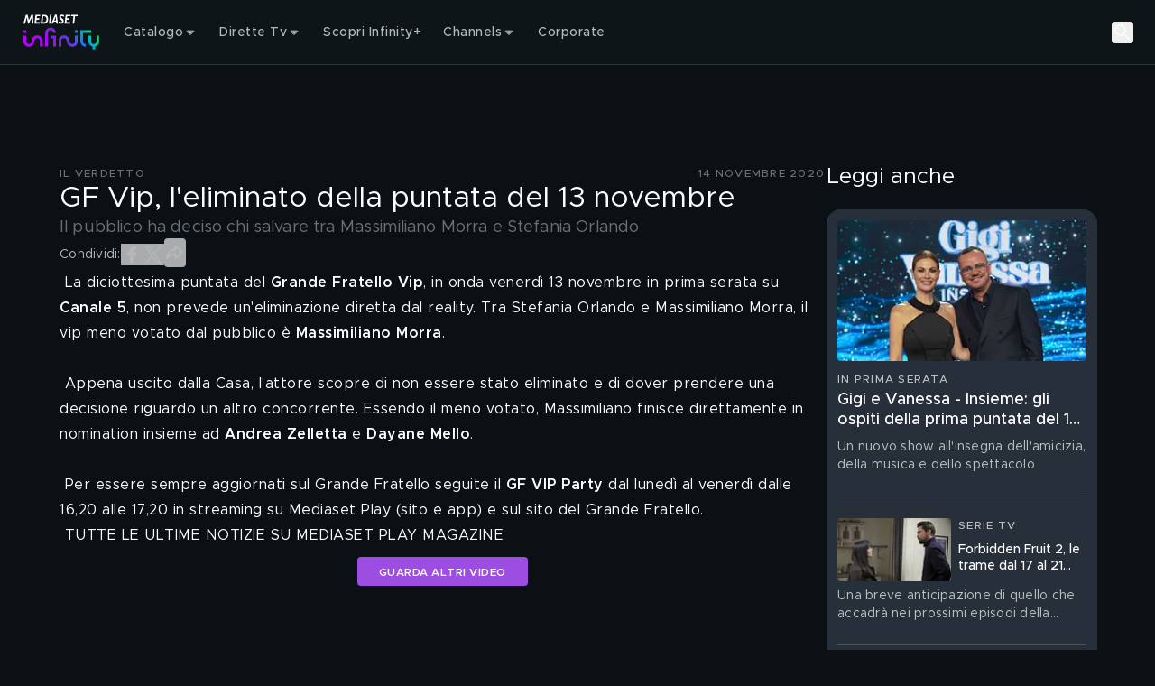

--- FILE ---
content_type: text/css
request_url: https://static3.mediasetplay.mediaset.it/assets/_next/static/css/53af868c2de7a554.css
body_size: 48
content:
@font-face{font-family:Metropolis;font-style:normal;font-display:swap;font-weight:300;src:url(https://static3.mediasetplay.mediaset.it/fonts/metropolis-all-300-normal.woff2) format("woff2"),url(https://static3.mediasetplay.mediaset.it/fonts/metropolis-all-300-normal.woff) format("woff"),url(https://static3.mediasetplay.mediaset.it/fonts/metropolis-all-300-normal.otf) format("opentype")}@font-face{font-family:Metropolis;font-style:normal;font-display:swap;font-weight:500;src:url(https://static3.mediasetplay.mediaset.it/fonts/metropolis-all-500-normal.woff2) format("woff2"),url(https://static3.mediasetplay.mediaset.it/fonts/metropolis-all-500-normal.woff) format("woff"),url(https://static3.mediasetplay.mediaset.it/fonts/metropolis-all-500-normal.otf) format("opentype")}@font-face{font-family:Metropolis;font-style:normal;font-display:swap;font-weight:600;src:url(https://static3.mediasetplay.mediaset.it/fonts/metropolis-all-600-normal.woff2) format("woff2"),url(https://static3.mediasetplay.mediaset.it/fonts/metropolis-all-600-normal.woff) format("woff"),url(https://static3.mediasetplay.mediaset.it/fonts/metropolis-all-600-normal.otf) format("opentype")}@font-face{font-family:Metropolis;font-style:normal;font-display:swap;font-weight:400;src:url(https://static3.mediasetplay.mediaset.it/fonts/metropolis-all-400-normal.woff2) format("woff2"),url(https://static3.mediasetplay.mediaset.it/fonts/metropolis-all-400-normal.woff) format("woff"),url(https://static3.mediasetplay.mediaset.it/fonts/metropolis-all-400-normal.otf) format("opentype")}

--- FILE ---
content_type: text/javascript
request_url: https://static3.mediasetplay.mediaset.it/assets/_next/static/chunks/app/layout-d8430d4295f38a50.js
body_size: 7267
content:
(self.webpackChunk_N_E=self.webpackChunk_N_E||[]).push([[177],{12896:(e,t,n)=>{"use strict";n.d(t,{default:()=>s});var r=n(25378),i=n(26709),a=n(78902),o=n(77610);let l=e=>{let{children:t,cheatcode:n,onCheatcode:i}=e;return(0,o.useEffect)(()=>{let e=n.split(""),t=[],r=0,a=n=>{var a;let o=null==(a=n.key)?void 0:a.toLowerCase();o===e[r]?(t.push(o),r++):(t=[],r=0),e.join()===t.join()&&(i(),t=[],r=0)};return document.addEventListener("keyup",a),()=>{document.removeEventListener("keyup",a)}},[n,i]),(0,r.jsx)(r.Fragment,{children:t})},s=e=>{let{children:t,hideVersions:n=!1}=e,s=(0,o.useCallback)(()=>{a.A.setItem(i.Jm,"1"),alert("You are now a developer!")},[]),[d,u]=(0,o.useState)(!1),c=(0,o.useCallback)(()=>{u(e=>!e)},[]);return(0,r.jsxs)(l,{onCheatcode:s,cheatcode:"mdsdebug",children:[!n&&(0,r.jsx)("div",{role:"button",onClick:c,className:"fixed right-0 top-0 z-overall rounded-bl-md bg-black/50 px-2 py-1 text-subtitle-1-m text-white backdrop-blur-sm",children:d?(0,r.jsx)("div",{children:"..."}):(0,r.jsx)("div",{className:"flex flex-col",children:(0,r.jsxs)("span",{children:["App: v",i.CU]})})}),t]})}},13181:(e,t,n)=>{"use strict";n.d(t,{ServicesProvider:()=>m});var r=n(25378),i=n(96337),a=n(21949),o=n(16537),l=n(22812),s=n(53472),d=n(77610);let u=[{exact:!0,path:"/account"},{path:"/account/"},{exact:!0,path:i.D},{path:"".concat(i.D,"/")},{path:"/pmback"},{exact:!0,path:"/promo"},{path:"/promo/"},{exact:!0,path:"/tv"}];var c=n(48380),p=n(65920),v=n(59660),g=n(46938);let m=()=>{let e=(0,l.GV)(g.n2),{login:{segmentationEnabled:t}={}}=(0,l.GV)(v.zg)||{};return(0,p.IA)(void 0,{skip:!e||!t}),!function(){let e=(0,l.jL)(),t=(0,s.usePathname)(),n=(0,s.useSearchParams)(),r=!u.some(e=>{let{path:n,exact:r}=e;return r?t===n:t.includes(n)})&&!n.has(a.o);(0,d.useEffect)(()=>{r&&e((0,o.ni)(t))},[e,t,r])}(),(0,c.Sz)(void 0),(0,r.jsx)(r.Fragment,{})}},25873:()=>{},28834:(e,t,n)=>{"use strict";n.d(t,{StoreProvider:()=>o});var r=n(25378),i=n(22812),a=n(38263);function o(e){let{children:t}=e;return(0,r.jsx)(a.Kq,{store:i.M_,children:t})}},41286:(e,t,n)=>{"use strict";n.d(t,{default:()=>d});var r=n(25378),i=n(88783),a=n(17582),o=n(59660),l=n(22812),s=n(77610);let d=()=>{let e=(0,l.jL)(),{firebaseConfig:t}=i.U,n=(0,s.useCallback)(t=>{let{config:n}=t;e((0,o.Nk)({adv:function(e){if(null==e?void 0:e.adv)return(0,a.w)(JSON.parse(e.adv.asString()))}(n),analytics:function(e){var t,n,r,i,o,l,s,d,u,c,p,v,g,m,h,f,b,k,w,y,S,N,A,x,C;if(!e)return;let U=(0,a.w)(JSON.parse(e.rtiLabAnalyticsKit.asString()));if(U)return{property:U.property,...{...(null==U?void 0:U.adobe)?{adobe:{...null==U?void 0:U.adobe,client:null==U?void 0:U.client,property:null==U?void 0:U.property,publisher:null==U?void 0:U.publisher}}:void 0,...(null==U?void 0:U.comscore)?{comscore:{...null==U?void 0:U.comscore}}:void 0,...(null==U?void 0:U.gfk)?{gfk:{...null==U?void 0:U.gfk}}:void 0},googleTagManager:{channel:U.channel,enabled:null==(t=U.gtm)?void 0:t.enabled,env:{auth:null==(n=U.gtm)?void 0:n.auth,preview:null==(r=U.gtm)?void 0:r.preview},network:U.network,producer:U.producer,property:U.property,publisher:U.publisher,tagId:null==(i=U.gtm)?void 0:i.tagId},nielsen:{appId:null==(o=U.nielsen)?void 0:o.appId,debug:null==(l=U.nielsen)?void 0:l.debug,enabled:null==(s=U.nielsen)?void 0:s.enabled,videoEnabled:null==(d=U.nielsen)?void 0:d.videoEnabled},permutive:{apiKey:(null==(u=U.permutive)?void 0:u.apiKey)||"",debug:null==(c=U.permutive)?void 0:c.debug,enabled:null==(p=U.permutive)?void 0:p.enabled,ipCaptureEndpoint:null==(v=U.permutive)?void 0:v.ipCaptureEndpoint,organisationId:(null==(g=U.permutive)?void 0:g.organisationId)||"",platform:U.platform||"",publisher:U.publisher,siteName:(null==(m=U.permutive)?void 0:m.siteName)||"",tagPriority:null==(h=U.permutive)?void 0:h.tagPriority,version:null==(f=U.permutive)?void 0:f.version,watsonDisabled:null==(b=U.permutive)?void 0:b.watsonDisabled,workspaceId:(null==(k=U.permutive)?void 0:k.workspaceId)||""},webtrekk:{aggregate:U.aggregate,area:U.area,channel:U.channel,customerIdPrefix:null==(w=U.webtrekk)?void 0:w.customerIdPrefix,dataModelVersion:null==(y=U.webtrekk)?void 0:y.version,domain:null==(S=U.webtrekk)?void 0:S.domain,enabled:null==(N=U.webtrekk)?void 0:N.enabled,network:U.network,producer:U.producer,property:U.property,publisher:U.publisher,trackDomain:null==(A=U.webtrekk)?void 0:A.trackDomain,trackId:null==(x=U.webtrekk)?void 0:x.trackId,videoEnabled:null==(C=U.webtrekk)?void 0:C.videoEnabled}}}(n),commerce:function(e){if(e)return{personalarea:{...(0,a.w)(JSON.parse(e.rtiLabCommerceKit.asString())).personalarea}}}(n),consent:function(e){if(!e)return;let t=(0,a.w)(JSON.parse(e.rtiLabConsentKit.asString()));return{apiKey:t.apiKey,cookiePolicyId:t.cookiePolicyId,cookiePolicyUrl:t.cookiePolicyUrl,reloadOnConsent:t.reloadOnConsent,siteId:t.siteId}}(n),crm:function(e){if(null==e?void 0:e.crm)return(0,a.w)(JSON.parse(e.crm.asString()))}(n),inAppMessageInternational:JSON.parse(n.inAppMessageInternational.asString()),login:function(e){if(!e)return;let t=(0,a.w)(JSON.parse(e.rtiLabLoginKit.asString()));return{apiKey:t.apiKey,avatarList:t.avatarList,emailVerified:{...t.login},gigyaMiddlewareBaseUrl:t.gigyaMiddlewareBaseUrl,login:{...t.login},ottBaseUrl:t.ottBaseUrl,parentalControl:{...t.parentalControl},personalAreaBaseUrl:t.personalAreaBaseUrl,resetPassword:{...t.login},segmentationEnabled:t.segmentationEnabled,segmentationTtl:t.segmentationTtl,segmentationUrl:t.segmentationUrl,serviceLayerBaseUrl:t.serviceLayerBaseUrl}}(n),ovp:function(e){var t,n,r,i;if(!e)return;let o=(0,a.w)(JSON.parse(e.rtiLabOvpKit.asString()));return{apiGatewayBaseUrl:o.apiGatewayBaseUrl,feeds:{programs:null==(t=o.feeds)?void 0:t.programs,seasons:null==(n=o.feeds)?void 0:n.seasons,series:null==(r=o.feeds)?void 0:r.series,stations:null==(i=o.feeds)?void 0:i.stations},mode:o.mode,nowNextByCallSignEndpoint:o.nowNextByCallSignEndpoint,nowNextEndpoint:o.nowNextEndpoint}}(n),payWall:function(e){if(null==e?void 0:e.payWall)return JSON.parse(e.payWall.asString())}(n),player:function(e){if(!e)return;let t=(0,a.w)(JSON.parse(e.rtiLabPlayerKit.asString()));return{abLabel:null==t?void 0:t.abLabel,bingeDuration:null==t?void 0:t.bingeDuration,bingeStartAt:null==t?void 0:t.bingeStartAt,defaultNetworkMarkerUrl:null==t?void 0:t.defaultNetworkMarkerUrl,disableAdditionalAdv:null==t?void 0:t.disableAdditionalAdv,disableLiveGeoRestriction:null==t?void 0:t.disableLiveGeoRestriction,disableVideoAdv:null==t?void 0:t.disableVideoAdv,dynamicAdvActive:null==t?void 0:t.dynamicAdvActive,dynamicAdvUrl:null==t?void 0:t.dynamicAdvUrl,endWithNextTimeout:null==t?void 0:t.endWithNextTimeout,filmstripUrl:null==t?void 0:t.filmstripUrl,freewheel:t.freewheel,googleIMA:t.googleIMA,googleTagless:t.googleTagless,inactivityThreshold:null==t?void 0:t.inactivityThreshold,nowNextRefreshInterval:null==t?void 0:t.nowNextRefreshInterval,preAdvCountdown:null==t?void 0:t.preAdvCountdown,smilCacheMaxAge:null==t?void 0:t.smilCacheMaxAge,smilCacheMaxItems:null==t?void 0:t.smilCacheMaxItems,streamingSettings:null==t?void 0:t.streamingSettings,superRestart:null==t?void 0:t.superRestart,youbora:null==t?void 0:t.youbora}}(n),push:JSON.parse(n.push.asString()),search:(0,a.w)(JSON.parse(n.search.asString())),ui:function(e){if(e)return{search:{...(0,a.w)(JSON.parse(e.rtiLabUiKit.asString())).search}}}(n)}))},[e]);return(0,a.D)({callback:n,config:t}),(0,r.jsx)(r.Fragment,{})}},43935:(e,t,n)=>{Promise.resolve().then(n.t.bind(n,25873,23)),Promise.resolve().then(n.bind(n,83248)),Promise.resolve().then(n.bind(n,70305)),Promise.resolve().then(n.bind(n,41286)),Promise.resolve().then(n.bind(n,12896)),Promise.resolve().then(n.bind(n,13181)),Promise.resolve().then(n.bind(n,28834)),Promise.resolve().then(n.bind(n,47677))},47677:(e,t,n)=>{"use strict";n.d(t,{ZendeskMessengerWidget:()=>K});var r=n(25378),i=n(36668),a=n(59660),o=n(22812),l=n(33939),s=n(43919),d=n(46938),u=n(77610);let c=e=>{let t=(0,o.GV)(d.n2),n=(0,o.GV)(s.w),{data:{syntheticStatus:{code:r}={}}={}}=(0,l.u)();return(0,u.useMemo)(()=>t&&!n&&!!r&&!!(null==e?void 0:e.toLowerCase().includes(r.toLowerCase())),[t,n,r,e])},p=e=>{let{pathname:t,blackListUrls:n}=e;return!!n.find(e=>e.endsWith("*")?t.startsWith(e.slice(0,-1)):t===e)},v=e=>{let{pathname:t,blackListUrls:n,zendeskEnabled:r}=e;return(0,u.useMemo)(()=>!r||p({blackListUrls:n,pathname:t}),[r,t,n])};var g=n(53472),m=n(23676);let h=e=>{try{return new Date(1e3*e)}catch(t){i.R.error({error:t,expiration:e,functionName:"getJwtExpirationDate"},"Failed to construct the Zendesk JWT Expiration Date.")}};var f=n(22615);let b=e=>{let{jwtMessagingEndpoint:t,onLogin:n,onError:r,onFinally:a}=e;return async e=>{if(t)try{let r=await (0,f.b)({fields:"firstName,lastName,email"});if(!r)return void i.R.error({functionName:"getZendeskJwtDispatchCallback"},"Something went wrong while getting JWT from gigya accounts.");let a=await fetch(t,{headers:{Authorization:"Bearer ".concat(r)}}),{jwt:o}=await a.json();e(o),null==n||n(o)}catch(e){if(r&&e instanceof Error)return r(e);i.R.error({error:e,functionName:"getZendeskJwtDispatchCallback",jwtMessagingEndpoint:t},"Something went wrong while fetching JWT from Zendesk jwtMessagingEndpoint.")}finally{null==a||a()}}};var k=n(88928),w=n(59481);let y=()=>{var e;let t=(0,o.jL)(),{jwtMessagingEndpoint:n}=(null==(e=(0,o.GV)(a.zg))?void 0:e.crm)||{},r=(0,o.GV)(m.IU),l=(0,o.GV)(m.DP);return(0,u.useCallback)(async()=>{!l&&r&&(t((0,m.mq)(!0)),await new Promise((e,r)=>{let a=b({jwtMessagingEndpoint:n,onError:r,onFinally:()=>t((0,m.mq)(!1)),onLogin:r=>{t((0,m.Vf)(!0));let a=(0,w.s)(r),o=a.exp&&h(a.exp);t((0,m.ZD)({exp:a.exp})),i.R.debug({expirationDate:o,functionName:"loginZendeskUser",jwtMessagingEndpoint:n},"Login Zendesk user"),e()}});(0,k.J)("messenger","loginUser",a)}))},[n,r,l,t])},S=()=>{let e=(0,o.jL)(),t=(0,o.GV)(m.IU),n=(0,o.GV)(m.DP);return(0,u.useCallback)(()=>{t&&n&&((0,k.J)("messenger","logoutUser"),e((0,m.Vf)(!1)),i.R.debug({functionName:"logoutHandler",hookName:"useZendeskLogout"},"Zendesk user logout"))},[e,t,n])};var N=n(26709),A=n(17105),x=n(75754),C=n(96610);let U=()=>{let{isMobile:e,isTablet:t}=(0,C.S)().value;return e?"smartphone":t?"tablet":"-"},R=e=>{let t=(0,A.R0)(),n=(0,A.zS)(),r=U(),a="".concat((0,A.Pu)()," ").concat((0,A.S3)()),o=(0,x.b)(),l=(0,A.vY)();(0,k.J)("messenger:set","conversationFields",[{id:"360019807580",value:t},{id:"360019807600",value:n},{id:"360019939779",value:r},{id:"360019807700",value:a},{id:"360019807740",value:o},{id:"360019939839",value:N.CU},{id:"360019939899",value:e},{id:"360019807820",value:l}]),i.R.debug({appVersion:N.CU,deviceModel:a,deviceType:r,functionName:"setConversationFields",locale:e,mdsPublisherId:o,os:t,osVersion:n,timeZone:l},"Set Zendesk conversation fields")},L=function(){let{locale:e}=arguments.length>0&&void 0!==arguments[0]?arguments[0]:{},t=(0,o.jL)(),n=y();return(0,u.useCallback)(async r=>{r("messenger","close");try{await n()}catch(e){i.R.error({caller:"onLoadHandler",error:e,functionName:"loginZendeskUser"},"Something went wrong while logging in Zendesk user.")}e&&r("messenger:set","locale",e),i.R.debug({functionName:"onLoadHandler"},"Set Zendesk messenger locale to ".concat(e)),r("messenger:on","unreadMessages",e=>{i.R.debug({count:e,functionName:"onLoadHandler.onUnreadMessages"},"Set Zendesk messenger unread messages count to ".concat(e)),t((0,m.qp)(e))}),R(e)},[e,n,t])},j=new URL("https://static.zdassets.com/ekr/snippet.js"),V=e=>{try{let t=new URL(j);return t.searchParams.append("key",e),t.toString()}catch(e){return}};var I=n(23869);let E=(0,u.memo)(e=>{let{zendeskAccountKey:t,onLoad:n}=e,a=(0,o.jL)(),l=(0,o.GV)(m.IU),s=(0,u.useCallback)(()=>{if(l)return void i.R.debug({componentName:"ZendeskSDKScript"},"Zendesk JavaScript SDK already loaded. Skip `setZendeskIsLoaded` dispatch.");i.R.debug({componentName:"ZendeskSDKScript"},"Zendesk JavaScript SDK loaded."),a((0,m.cF)(!0)),n&&n(k.J)},[a,l,n]),d=V(t);return d?(0,r.jsx)(I.default,{id:"ze-snippet",src:d,onLoad:s}):(0,r.jsx)(r.Fragment,{})});var P=n(56251);let G=()=>{var e;let t=null==(e=(0,o.GV)(m.H5))?void 0:e.exp,n=y();return(0,u.useCallback)(async()=>{let e=t&&h(t),r=e&&Date.now()>=e.getTime();if(r){i.R.debug({functionName:"useZendeskMessengerOpen:openHandler",isExpired:r,zendeskJwtExpDate:e},"user JWT is expired, login user again.");try{await n()}catch(e){i.R.error({error:e,functionName:"useZendeskMessengerOpen:openHandler"},"Something went wrong while logging in Zendesk user.")}}(0,k.J)("messenger","open")},[t,n])},D=()=>(0,r.jsxs)("svg",{viewBox:"4 2 48 48",fill:"none",stroke:"white",strokeWidth:2,strokeLinecap:"round",strokeLinejoin:"round",xmlns:"http://www.w3.org/2000/svg",children:[(0,r.jsx)("path",{d:"M39 28C39 26.8954 38.1046 26 37 26H29C27.8954 26 27 26.8954 27 28V31C27 32.1046 27.8954 33 29 33H30.8759L35.9697 36L36.0111 33H37C38.1046 33 39 32.1046 39 31V28Z"}),(0,r.jsx)("path",{d:"M23.5772 30.5L21.0303 32L20.9889 29H20C18.8954 29 18 28.1046 18 27V20C18 18.8954 18.8954 18 20 18H31C32.1046 18 33 18.8954 33 20V23"})]});var M=n(57474);let J=()=>{let e=(0,o.GV)(m.uu);return(0,r.jsx)("span",{id:"unread-indicator",className:(0,M.A)("zendesk-messenger-unread-indicator",{show:e>0}),children:e})},Z=()=>{let e=G(),t=(0,o.GV)(m._z);return(0,r.jsx)("button",{id:"conversation-badge",className:"zendesk-messenger-call-to-action",onClick:t?void 0:e,children:t?(0,r.jsx)(P.y,{}):(0,r.jsxs)(r.Fragment,{children:[(0,r.jsx)(D,{}),(0,r.jsx)(J,{})]})})},O=e=>{var t;let{locale:n}=e,{zendeskAccountKey:l}=(null==(t=(0,o.GV)(a.zg))?void 0:t.crm)||{},s=L({locale:n}),d=y(),c=S(),p=(0,o.GV)(m.Ze);return((0,u.useEffect)(()=>{d().catch(e=>{i.R.error({componentName:"ZendeskMessenger",error:e},"Something went wrong while logging in Zendesk user on Component mount.")})},[d]),(0,u.useEffect)(()=>c,[c]),l)?(0,r.jsxs)(r.Fragment,{children:[(0,r.jsx)(E,{zendeskAccountKey:l,onLoad:s}),p&&(0,r.jsx)(Z,{})]}):(0,r.jsx)(r.Fragment,{})},K=e=>{var t;let{locale:n}=e,l=(0,g.usePathname)(),{chatShowForUserStatus:s,zendeskEnabled:d,zendeskWidgetBlacklistUrls:p}=(null==(t=(0,o.GV)(a.zg))?void 0:t.crm)||{},m=v({blackListUrls:(0,u.useMemo)(()=>{if(!p)return[];try{return JSON.parse(p)}catch(e){i.R.error({componentName:"ZendeskMessenger",error:e,zendeskWidgetBlacklistUrls:p},"Failed to parse zendeskWidgetBlacklistUrls received from RC.")}},[p]),pathname:l,zendeskEnabled:d}),h=c(s),f=d&&!m&&h;return((0,u.useEffect)(()=>{f||i.R.debug({checks:{enableForUser:[h,"Required to be true","Required user to be logged-in and not to be a kid and `syntheticStatus.code` in `crmSettings.chatShowForUserStatus` list."],isBlacklisted:[m,"Required to be false"],zendeskEnabled:[d,"Required to be true"]},componentName:"ZendeskMessenger"},"Skip Zendesk widget rendering due to checks failure.")},[f]),f)?(0,r.jsx)(O,{locale:n}):(0,r.jsx)(r.Fragment,{})}},70305:(e,t,n)=>{"use strict";n.d(t,{AirshipProvider:()=>U});var r=n(25378),i=n(88783),a=n(26709),o=n(36668),l=n(59660),s=n(22812),d=n(54557),u=n(77610),c=n(35155),p=n(53325),v=n(96610),g=n(43919),m=n(88221),h=n(60685),f=n(17105),b=n(96622),k=n(75754),w=n(67608),y=n(46938),S=n(55600),N=n(1452);let A=()=>{var e,t,n,i,d;let{pageData:A}=(0,v.S)().value,x=null==A?void 0:A.pageType,C=(null==(t=(0,s.GV)(l.zg))||null==(e=t.push)?void 0:e.inAppAutomationMsgDisplayInterval)||0,U=(0,s.jL)(),R=(0,s.GV)(m.U9),L=(0,s.GV)(g.w),j=(0,s.GV)(m.lC),V=(0,s.GV)(m.le),I=(0,s.GV)(m.$O),E=(0,s.GV)(y.Qg),P=(0,s.GV)(y.n2),G=(0,s.GV)(w.n3),{isHomeChannel:D,isHomePage:M}=(0,p.S)({pageType:x}),J=D||M,Z=86400*C,O="esp"===a.gD?null==(n=(0,b.KI)())?void 0:n.getMdsUserId():null==E||null==(d=E.userInfo)||null==(i=d.scopedUIDs)?void 0:i.airship,K=(null==E?void 0:E.ottInfo)&&"persona"in E.ottInfo?E.ottInfo.persona.shortId:void 0,F=(0,k.b)(),z=(0,u.useRef)(!1);return(0,u.useEffect)(()=>{R&&G&&!(0,f.e3)()&&(async()=>{let e=await (0,N.hH)();if(!e){U((0,m.kU)(!1)),o.R.error({ComponentName:"Airship",function:"checkNotificationPermission"},"airship sdk.getNotificationPermission() return falsy, probably notification are not supported");return}if(U((0,m.HS)(e)),e===S.k.PROMPT&&!I&&!L&&J){let e=parseInt(localStorage.getItem(c.C.pushNotificationLastShowup)||"0",10);(0,N.Jg)({intervalInSeconds:Z,lastShowupInSeconds:e})&&U((0,h.TA)({type:h.nl.notification}))}})().catch(()=>{o.R.error({ComponentName:"Airship",function:"checkNotificationPermission"},"Error checking notification permission")})},[U,Z,R,I,J,G,L]),(0,u.useEffect)(()=>{(async()=>{if(j===S.k.GRANTED){let e=await window.UA;if(!V){let t=await e.channel.id(),n=await e.canRegister();if(!t&&n)try{let t=await e.create();if(null==t?void 0:t.channelId)U((0,m.bU)(!0)),o.R.debug({channelId:t.channelId,ComponentName:"Airship"},"channel registered");else throw Error("Channel creation failed - no channelId returned")}catch(e){o.R.error({ComponentName:"AirshipEffect",function:"initializeAirshipChannel"},"Failed to create Airship channel",e);return}else{if(!t)return void o.R.error({ComponentName:"AirshipEffect",function:"initializeAirshipChannel"},"Airship SDK cannot register");U((0,m.bU)(!0)),o.R.debug({channelId:t,ComponentName:"Airship"},"channel registered")}}try{let t=e.channel.editAttributes();F&&(t=t.set("bd_device_id",F)),K&&(t=t.set("user_persona",K)),await t.apply(),o.R.debug({ComponentName:"Airship",deviceId:F,personaShortId:K},"attributes bd_device_id and user_persona applied")}catch(e){o.R.error({ComponentName:"AirshipEffect",function:"setAttributes"},"Failed to update channel attributes",e)}if(O)try{await e.contact.identify(O),o.R.debug({airshipUserId:O,ComponentName:"Airship"},"contact identified correctly ")}catch(e){o.R.error({ComponentName:"AirshipEffect",function:"identifyContact"},"Failed to identify contact",e)}}})().catch(()=>{o.R.error({ComponentName:"Airship",function:"initializeAirshipChannel"},"Failed to initialize Airship Channel")})},[O,F,U,V,j,K]),(0,u.useEffect)(()=>{if(j!==S.k.GRANTED||!0!==z.current||!1!==P){z.current=P;return}(async()=>{try{let e=await window.UA;await e.contact.reset(),await e.channel.editAttributes().remove("user_persona").apply(),o.R.debug({ComponentName:"Airship"},"logout: contact resetted and attributes removed correctly")}catch(e){o.R.error({ComponentName:"Airship",function:"handleLogout",isUserLogged:P},"Failed to reset Airship data",e)}})().catch(e=>{o.R.error({ComponentName:"Airship",function:"handleLogout",isUserLogged:P},"Unexpected error during logout",e)}).finally(()=>{z.current=P})},[P,j]),(0,r.jsx)(r.Fragment,{})};var x=n(23869);let C=()=>{let e=(0,s.jL)(),{airship:t}=i.U,n=JSON.parse('"'.concat(null==t?void 0:t.snippet,'"')),a=(0,u.useCallback)(e=>{o.R.error({componentName:"AirshipScript"},"Failed to load Airship SDK script",e)},[]);return(0,u.useEffect)(()=>{(async()=>{try{let t=await window.UA,n=null==t?void 0:t.isSupported;e((0,m.kU)(n)),o.R.debug({componentName:"AirshipScript",isSupported:n},"Airship SDK initialized successfully. SDK is supported:")}catch(t){o.R.error({componentName:"AirshipScript"},"Airship SDK initialization failed",t),e((0,m.kU)(!1))}})().catch(()=>void 0)},[e]),(0,u.useEffect)(()=>{localStorage.getItem(c.C.hasVisited)?e((0,m.r$)(!1)):localStorage.setItem(c.C.hasVisited,"true")},[e]),(0,r.jsx)(x.default,{id:"airship",onError:a,children:n})},U=()=>{var e,t,n;let u=null==(t=(0,s.GV)(l.zg))||null==(e=t.push)?void 0:e.airshipEnabled,{airship:c}=i.U,p=null==c?void 0:c.snippet,v=null==(n=(0,s.GV)(d.KO))?void 0:n["3"];return u&&p&&("ita"!==a.gD||v)?(0,r.jsxs)(r.Fragment,{children:[(0,r.jsx)(C,{}),(0,r.jsx)(A,{})]}):(o.R.debug({airshipEnabled:u,cmpPurpose3:v,componentName:"AirshipProvider",snippet:p},"Airship not enabled"),(0,r.jsx)(r.Fragment,{}))}},83248:(e,t,n)=>{"use strict";n.d(t,{PersistentVideoPlayer:()=>b});var r=n(25378),i=n(60533),a=n(96610),o=n(83202),l=n(71808),s=n(22812),d=n(15152),u=n(75938),c=n(57474),p=n(53472),v=n(77610),g=n(90802),m=n(72846),h=n(92286),f=n(95442);let b=()=>{let e=(0,s.GV)(l.T4),t=(0,s.GV)(l.$O),n=(0,s.GV)(l.wg),b=(0,s.GV)(o.Xl),[k,w]=(0,v.useState)((0,a.S)().value),y=(0,p.usePathname)(),S=(0,s.jL)();(0,v.useEffect)(()=>{w((0,a.S)().value)},[y]);let{pageData:{pageType:N,videoPlayer:{programGuid:A}={}}={}}=k,x=(b===d.i.AUTOPLAY||N===i.g6.Live)&&(0,h.A)({pageType:N});if((0,v.useEffect)(()=>{if(N===i.g6.Video||N===i.g6.Movie)return()=>{S((0,l.Vl)(void 0))}},[S,N,A]),!x)return;let C=!n&&!t;return(0,r.jsx)("div",{style:C?e:void 0,className:(0,c.A)("persistent-video-player md:overflow-hidden",{absolute:C,"fixed overflow-hidden":n,"floating-player":t||n,"full-browser-player":t,"rounded-2xl":!t}),children:(0,r.jsx)(g.PlayerErrorProvider,{children:(0,r.jsx)(f.VideoPlayer,{behavior:u.nS.STANDARD,features:m.Gx,enableUseInView:!1})})},N)}}},e=>{var t=t=>e(e.s=t);e.O(0,[988,942,622,341,615,288,578,379,173,325,358],()=>t(43935)),_N_E=e.O()}]);

--- FILE ---
content_type: text/javascript
request_url: https://static3.mediasetplay.mediaset.it/assets/_next/static/chunks/341-7a080f14a65baa18.js
body_size: 53003
content:
(self.webpackChunk_N_E=self.webpackChunk_N_E||[]).push([[341],{1542:function(e,t,r){"use strict";var n=this&&this.__createBinding||(Object.create?function(e,t,r,n){void 0===n&&(n=r);var i=Object.getOwnPropertyDescriptor(t,r);(!i||("get"in i?!t.__esModule:i.writable||i.configurable))&&(i={enumerable:!0,get:function(){return t[r]}}),Object.defineProperty(e,n,i)}:function(e,t,r,n){void 0===n&&(n=r),e[n]=t[r]}),i=this&&this.__exportStar||function(e,t){for(var r in e)"default"===r||Object.prototype.hasOwnProperty.call(t,r)||n(t,e,r)};Object.defineProperty(t,"__esModule",{value:!0}),i(r(13427),t)},6247:(e,t,r)=>{"use strict";r.d(t,{Ay:()=>J});let n=e=>"string"==typeof e,i=()=>{let e,t,r=new Promise((r,n)=>{e=r,t=n});return r.resolve=e,r.reject=t,r},s=e=>null==e?"":""+e,o=(e,t,r)=>{e.forEach(e=>{t[e]&&(r[e]=t[e])})},a=/###/g,l=e=>e&&e.indexOf("###")>-1?e.replace(a,"."):e,u=e=>!e||n(e),c=(e,t,r)=>{let i=n(t)?t.split("."):t,s=0;for(;s<i.length-1;){if(u(e))return{};let t=l(i[s]);!e[t]&&r&&(e[t]=new r),e=Object.prototype.hasOwnProperty.call(e,t)?e[t]:{},++s}return u(e)?{}:{obj:e,k:l(i[s])}},d=(e,t,r)=>{let{obj:n,k:i}=c(e,t,Object);if(void 0!==n||1===t.length){n[i]=r;return}let s=t[t.length-1],o=t.slice(0,t.length-1),a=c(e,o,Object);for(;void 0===a.obj&&o.length;)s=`${o[o.length-1]}.${s}`,a=c(e,o=o.slice(0,o.length-1),Object),a?.obj&&void 0!==a.obj[`${a.k}.${s}`]&&(a.obj=void 0);a.obj[`${a.k}.${s}`]=r},f=(e,t,r,n)=>{let{obj:i,k:s}=c(e,t,Object);i[s]=i[s]||[],i[s].push(r)},p=(e,t)=>{let{obj:r,k:n}=c(e,t);if(r&&Object.prototype.hasOwnProperty.call(r,n))return r[n]},h=(e,t,r)=>{let n=p(e,r);return void 0!==n?n:p(t,r)},g=(e,t,r)=>{for(let i in t)"__proto__"!==i&&"constructor"!==i&&(i in e?n(e[i])||e[i]instanceof String||n(t[i])||t[i]instanceof String?r&&(e[i]=t[i]):g(e[i],t[i],r):e[i]=t[i]);return e},y=e=>e.replace(/[\-\[\]\/\{\}\(\)\*\+\?\.\\\^\$\|]/g,"\\$&");var m={"&":"&amp;","<":"&lt;",">":"&gt;",'"':"&quot;","'":"&#39;","/":"&#x2F;"};let v=e=>n(e)?e.replace(/[&<>"'\/]/g,e=>m[e]):e;class b{constructor(e){this.capacity=e,this.regExpMap=new Map,this.regExpQueue=[]}getRegExp(e){let t=this.regExpMap.get(e);if(void 0!==t)return t;let r=new RegExp(e);return this.regExpQueue.length===this.capacity&&this.regExpMap.delete(this.regExpQueue.shift()),this.regExpMap.set(e,r),this.regExpQueue.push(e),r}}let w=[" ",",","?","!",";"],O=new b(20),S=(e,t,r)=>{t=t||"",r=r||"";let n=w.filter(e=>0>t.indexOf(e)&&0>r.indexOf(e));if(0===n.length)return!0;let i=O.getRegExp(`(${n.map(e=>"?"===e?"\\?":e).join("|")})`),s=!i.test(e);if(!s){let t=e.indexOf(r);t>0&&!i.test(e.substring(0,t))&&(s=!0)}return s},E=function(e,t){let r=arguments.length>2&&void 0!==arguments[2]?arguments[2]:".";if(!e)return;if(e[t]){if(!Object.prototype.hasOwnProperty.call(e,t))return;return e[t]}let n=t.split(r),i=e;for(let e=0;e<n.length;){let t;if(!i||"object"!=typeof i)return;let s="";for(let o=e;o<n.length;++o)if(o!==e&&(s+=r),s+=n[o],void 0!==(t=i[s])){if(["string","number","boolean"].indexOf(typeof t)>-1&&o<n.length-1)continue;e+=o-e+1;break}i=t}return i},_=e=>e?.replace("_","-"),A={type:"logger",log(e){this.output("log",e)},warn(e){this.output("warn",e)},error(e){this.output("error",e)},output(e,t){console?.[e]?.apply?.(console,t)}};class P{constructor(e){let t=arguments.length>1&&void 0!==arguments[1]?arguments[1]:{};this.init(e,t)}init(e){let t=arguments.length>1&&void 0!==arguments[1]?arguments[1]:{};this.prefix=t.prefix||"i18next:",this.logger=e||A,this.options=t,this.debug=t.debug}log(){for(var e=arguments.length,t=Array(e),r=0;r<e;r++)t[r]=arguments[r];return this.forward(t,"log","",!0)}warn(){for(var e=arguments.length,t=Array(e),r=0;r<e;r++)t[r]=arguments[r];return this.forward(t,"warn","",!0)}error(){for(var e=arguments.length,t=Array(e),r=0;r<e;r++)t[r]=arguments[r];return this.forward(t,"error","")}deprecate(){for(var e=arguments.length,t=Array(e),r=0;r<e;r++)t[r]=arguments[r];return this.forward(t,"warn","WARNING DEPRECATED: ",!0)}forward(e,t,r,i){return i&&!this.debug?null:(n(e[0])&&(e[0]=`${r}${this.prefix} ${e[0]}`),this.logger[t](e))}create(e){return new P(this.logger,{...{prefix:`${this.prefix}:${e}:`},...this.options})}clone(e){return(e=e||this.options).prefix=e.prefix||this.prefix,new P(this.logger,e)}}var j=new P;class R{constructor(){this.observers={}}on(e,t){return e.split(" ").forEach(e=>{this.observers[e]||(this.observers[e]=new Map);let r=this.observers[e].get(t)||0;this.observers[e].set(t,r+1)}),this}off(e,t){if(this.observers[e]){if(!t)return void delete this.observers[e];this.observers[e].delete(t)}}emit(e){for(var t=arguments.length,r=Array(t>1?t-1:0),n=1;n<t;n++)r[n-1]=arguments[n];this.observers[e]&&Array.from(this.observers[e].entries()).forEach(e=>{let[t,n]=e;for(let e=0;e<n;e++)t(...r)}),this.observers["*"]&&Array.from(this.observers["*"].entries()).forEach(t=>{let[n,i]=t;for(let t=0;t<i;t++)n.apply(n,[e,...r])})}}class x extends R{constructor(e){let t=arguments.length>1&&void 0!==arguments[1]?arguments[1]:{ns:["translation"],defaultNS:"translation"};super(),this.data=e||{},this.options=t,void 0===this.options.keySeparator&&(this.options.keySeparator="."),void 0===this.options.ignoreJSONStructure&&(this.options.ignoreJSONStructure=!0)}addNamespaces(e){0>this.options.ns.indexOf(e)&&this.options.ns.push(e)}removeNamespaces(e){let t=this.options.ns.indexOf(e);t>-1&&this.options.ns.splice(t,1)}getResource(e,t,r){let i,s=arguments.length>3&&void 0!==arguments[3]?arguments[3]:{},o=void 0!==s.keySeparator?s.keySeparator:this.options.keySeparator,a=void 0!==s.ignoreJSONStructure?s.ignoreJSONStructure:this.options.ignoreJSONStructure;e.indexOf(".")>-1?i=e.split("."):(i=[e,t],r&&(Array.isArray(r)?i.push(...r):n(r)&&o?i.push(...r.split(o)):i.push(r)));let l=p(this.data,i);return(!l&&!t&&!r&&e.indexOf(".")>-1&&(e=i[0],t=i[1],r=i.slice(2).join(".")),!l&&a&&n(r))?E(this.data?.[e]?.[t],r,o):l}addResource(e,t,r,n){let i=arguments.length>4&&void 0!==arguments[4]?arguments[4]:{silent:!1},s=void 0!==i.keySeparator?i.keySeparator:this.options.keySeparator,o=[e,t];r&&(o=o.concat(s?r.split(s):r)),e.indexOf(".")>-1&&(o=e.split("."),n=t,t=o[1]),this.addNamespaces(t),d(this.data,o,n),i.silent||this.emit("added",e,t,r,n)}addResources(e,t,r){let i=arguments.length>3&&void 0!==arguments[3]?arguments[3]:{silent:!1};for(let i in r)(n(r[i])||Array.isArray(r[i]))&&this.addResource(e,t,i,r[i],{silent:!0});i.silent||this.emit("added",e,t,r)}addResourceBundle(e,t,r,n,i){let s=arguments.length>5&&void 0!==arguments[5]?arguments[5]:{silent:!1,skipCopy:!1},o=[e,t];e.indexOf(".")>-1&&(o=e.split("."),n=r,r=t,t=o[1]),this.addNamespaces(t);let a=p(this.data,o)||{};s.skipCopy||(r=JSON.parse(JSON.stringify(r))),n?g(a,r,i):a={...a,...r},d(this.data,o,a),s.silent||this.emit("added",e,t,r)}removeResourceBundle(e,t){this.hasResourceBundle(e,t)&&delete this.data[e][t],this.removeNamespaces(t),this.emit("removed",e,t)}hasResourceBundle(e,t){return void 0!==this.getResource(e,t)}getResourceBundle(e,t){return t||(t=this.options.defaultNS),this.getResource(e,t)}getDataByLanguage(e){return this.data[e]}hasLanguageSomeTranslations(e){let t=this.getDataByLanguage(e);return!!(t&&Object.keys(t)||[]).find(e=>t[e]&&Object.keys(t[e]).length>0)}toJSON(){return this.data}}var k={processors:{},addPostProcessor(e){this.processors[e.name]=e},handle(e,t,r,n,i){return e.forEach(e=>{t=this.processors[e]?.process(t,r,n,i)??t}),t}};let C={},T=e=>!n(e)&&"boolean"!=typeof e&&"number"!=typeof e;class L extends R{constructor(e){let t=arguments.length>1&&void 0!==arguments[1]?arguments[1]:{};super(),o(["resourceStore","languageUtils","pluralResolver","interpolator","backendConnector","i18nFormat","utils"],e,this),this.options=t,void 0===this.options.keySeparator&&(this.options.keySeparator="."),this.logger=j.create("translator")}changeLanguage(e){e&&(this.language=e)}exists(e){let t=arguments.length>1&&void 0!==arguments[1]?arguments[1]:{interpolation:{}};if(null==e)return!1;let r=this.resolve(e,t);return r?.res!==void 0}extractFromKey(e,t){let r=void 0!==t.nsSeparator?t.nsSeparator:this.options.nsSeparator;void 0===r&&(r=":");let i=void 0!==t.keySeparator?t.keySeparator:this.options.keySeparator,s=t.ns||this.options.defaultNS||[],o=r&&e.indexOf(r)>-1,a=!this.options.userDefinedKeySeparator&&!t.keySeparator&&!this.options.userDefinedNsSeparator&&!t.nsSeparator&&!S(e,r,i);if(o&&!a){let t=e.match(this.interpolator.nestingRegexp);if(t&&t.length>0)return{key:e,namespaces:n(s)?[s]:s};let o=e.split(r);(r!==i||r===i&&this.options.ns.indexOf(o[0])>-1)&&(s=o.shift()),e=o.join(i)}return{key:e,namespaces:n(s)?[s]:s}}translate(e,t,r){if("object"!=typeof t&&this.options.overloadTranslationOptionHandler&&(t=this.options.overloadTranslationOptionHandler(arguments)),"object"==typeof t&&(t={...t}),t||(t={}),null==e)return"";Array.isArray(e)||(e=[String(e)]);let i=void 0!==t.returnDetails?t.returnDetails:this.options.returnDetails,s=void 0!==t.keySeparator?t.keySeparator:this.options.keySeparator,{key:o,namespaces:a}=this.extractFromKey(e[e.length-1],t),l=a[a.length-1],u=t.lng||this.language,c=t.appendNamespaceToCIMode||this.options.appendNamespaceToCIMode;if(u?.toLowerCase()==="cimode"){if(c){let e=t.nsSeparator||this.options.nsSeparator;return i?{res:`${l}${e}${o}`,usedKey:o,exactUsedKey:o,usedLng:u,usedNS:l,usedParams:this.getUsedParamsDetails(t)}:`${l}${e}${o}`}return i?{res:o,usedKey:o,exactUsedKey:o,usedLng:u,usedNS:l,usedParams:this.getUsedParamsDetails(t)}:o}let d=this.resolve(e,t),f=d?.res,p=d?.usedKey||o,h=d?.exactUsedKey||o,g=void 0!==t.joinArrays?t.joinArrays:this.options.joinArrays,y=!this.i18nFormat||this.i18nFormat.handleAsObject,m=void 0!==t.count&&!n(t.count),v=L.hasDefaultValue(t),b=m?this.pluralResolver.getSuffix(u,t.count,t):"",w=t.ordinal&&m?this.pluralResolver.getSuffix(u,t.count,{ordinal:!1}):"",O=m&&!t.ordinal&&0===t.count,S=O&&t[`defaultValue${this.options.pluralSeparator}zero`]||t[`defaultValue${b}`]||t[`defaultValue${w}`]||t.defaultValue,E=f;y&&!f&&v&&(E=S);let _=T(E),A=Object.prototype.toString.apply(E);if(y&&E&&_&&0>["[object Number]","[object Function]","[object RegExp]"].indexOf(A)&&!(n(g)&&Array.isArray(E))){if(!t.returnObjects&&!this.options.returnObjects){this.options.returnedObjectHandler||this.logger.warn("accessing an object - but returnObjects options is not enabled!");let e=this.options.returnedObjectHandler?this.options.returnedObjectHandler(p,E,{...t,ns:a}):`key '${o} (${this.language})' returned an object instead of string.`;return i?(d.res=e,d.usedParams=this.getUsedParamsDetails(t),d):e}if(s){let e=Array.isArray(E),r=e?[]:{},n=e?h:p;for(let e in E)if(Object.prototype.hasOwnProperty.call(E,e)){let i=`${n}${s}${e}`;v&&!f?r[e]=this.translate(i,{...t,defaultValue:T(S)?S[e]:void 0,...{joinArrays:!1,ns:a}}):r[e]=this.translate(i,{...t,joinArrays:!1,ns:a}),r[e]===i&&(r[e]=E[e])}f=r}}else if(y&&n(g)&&Array.isArray(f))(f=f.join(g))&&(f=this.extendTranslation(f,e,t,r));else{let n=!1,i=!1;!this.isValidLookup(f)&&v&&(n=!0,f=S),this.isValidLookup(f)||(i=!0,f=o);let a=(t.missingKeyNoValueFallbackToKey||this.options.missingKeyNoValueFallbackToKey)&&i?void 0:f,c=v&&S!==f&&this.options.updateMissing;if(i||n||c){if(this.logger.log(c?"updateKey":"missingKey",u,l,o,c?S:f),s){let e=this.resolve(o,{...t,keySeparator:!1});e&&e.res&&this.logger.warn("Seems the loaded translations were in flat JSON format instead of nested. Either set keySeparator: false on init or make sure your translations are published in nested format.")}let e=[],r=this.languageUtils.getFallbackCodes(this.options.fallbackLng,t.lng||this.language);if("fallback"===this.options.saveMissingTo&&r&&r[0])for(let t=0;t<r.length;t++)e.push(r[t]);else"all"===this.options.saveMissingTo?e=this.languageUtils.toResolveHierarchy(t.lng||this.language):e.push(t.lng||this.language);let n=(e,r,n)=>{let i=v&&n!==f?n:a;this.options.missingKeyHandler?this.options.missingKeyHandler(e,l,r,i,c,t):this.backendConnector?.saveMissing&&this.backendConnector.saveMissing(e,l,r,i,c,t),this.emit("missingKey",e,l,r,f)};this.options.saveMissing&&(this.options.saveMissingPlurals&&m?e.forEach(e=>{let r=this.pluralResolver.getSuffixes(e,t);O&&t[`defaultValue${this.options.pluralSeparator}zero`]&&0>r.indexOf(`${this.options.pluralSeparator}zero`)&&r.push(`${this.options.pluralSeparator}zero`),r.forEach(r=>{n([e],o+r,t[`defaultValue${r}`]||S)})}):n(e,o,S))}f=this.extendTranslation(f,e,t,d,r),i&&f===o&&this.options.appendNamespaceToMissingKey&&(f=`${l}:${o}`),(i||n)&&this.options.parseMissingKeyHandler&&(f=this.options.parseMissingKeyHandler(this.options.appendNamespaceToMissingKey?`${l}:${o}`:o,n?f:void 0))}return i?(d.res=f,d.usedParams=this.getUsedParamsDetails(t),d):f}extendTranslation(e,t,r,i,s){var o=this;if(this.i18nFormat?.parse)e=this.i18nFormat.parse(e,{...this.options.interpolation.defaultVariables,...r},r.lng||this.language||i.usedLng,i.usedNS,i.usedKey,{resolved:i});else if(!r.skipInterpolation){let a;r.interpolation&&this.interpolator.init({...r,...{interpolation:{...this.options.interpolation,...r.interpolation}}});let l=n(e)&&(r?.interpolation?.skipOnVariables!==void 0?r.interpolation.skipOnVariables:this.options.interpolation.skipOnVariables);if(l){let t=e.match(this.interpolator.nestingRegexp);a=t&&t.length}let u=r.replace&&!n(r.replace)?r.replace:r;if(this.options.interpolation.defaultVariables&&(u={...this.options.interpolation.defaultVariables,...u}),e=this.interpolator.interpolate(e,u,r.lng||this.language||i.usedLng,r),l){let t=e.match(this.interpolator.nestingRegexp);a<(t&&t.length)&&(r.nest=!1)}!r.lng&&i&&i.res&&(r.lng=this.language||i.usedLng),!1!==r.nest&&(e=this.interpolator.nest(e,function(){for(var e=arguments.length,n=Array(e),i=0;i<e;i++)n[i]=arguments[i];return s?.[0]!==n[0]||r.context?o.translate(...n,t):(o.logger.warn(`It seems you are nesting recursively key: ${n[0]} in key: ${t[0]}`),null)},r)),r.interpolation&&this.interpolator.reset()}let a=r.postProcess||this.options.postProcess,l=n(a)?[a]:a;return null!=e&&l?.length&&!1!==r.applyPostProcessor&&(e=k.handle(l,e,t,this.options&&this.options.postProcessPassResolved?{i18nResolved:{...i,usedParams:this.getUsedParamsDetails(r)},...r}:r,this)),e}resolve(e){let t,r,i,s,o,a=arguments.length>1&&void 0!==arguments[1]?arguments[1]:{};return n(e)&&(e=[e]),e.forEach(e=>{if(this.isValidLookup(t))return;let l=this.extractFromKey(e,a),u=l.key;r=u;let c=l.namespaces;this.options.fallbackNS&&(c=c.concat(this.options.fallbackNS));let d=void 0!==a.count&&!n(a.count),f=d&&!a.ordinal&&0===a.count,p=void 0!==a.context&&(n(a.context)||"number"==typeof a.context)&&""!==a.context,h=a.lngs?a.lngs:this.languageUtils.toResolveHierarchy(a.lng||this.language,a.fallbackLng);c.forEach(e=>{this.isValidLookup(t)||(o=e,!C[`${h[0]}-${e}`]&&this.utils?.hasLoadedNamespace&&!this.utils?.hasLoadedNamespace(o)&&(C[`${h[0]}-${e}`]=!0,this.logger.warn(`key "${r}" for languages "${h.join(", ")}" won't get resolved as namespace "${o}" was not yet loaded`,"This means something IS WRONG in your setup. You access the t function before i18next.init / i18next.loadNamespace / i18next.changeLanguage was done. Wait for the callback or Promise to resolve before accessing it!!!")),h.forEach(r=>{let n;if(this.isValidLookup(t))return;s=r;let o=[u];if(this.i18nFormat?.addLookupKeys)this.i18nFormat.addLookupKeys(o,u,r,e,a);else{let e;d&&(e=this.pluralResolver.getSuffix(r,a.count,a));let t=`${this.options.pluralSeparator}zero`,n=`${this.options.pluralSeparator}ordinal${this.options.pluralSeparator}`;if(d&&(o.push(u+e),a.ordinal&&0===e.indexOf(n)&&o.push(u+e.replace(n,this.options.pluralSeparator)),f&&o.push(u+t)),p){let r=`${u}${this.options.contextSeparator}${a.context}`;o.push(r),d&&(o.push(r+e),a.ordinal&&0===e.indexOf(n)&&o.push(r+e.replace(n,this.options.pluralSeparator)),f&&o.push(r+t))}}for(;n=o.pop();)this.isValidLookup(t)||(i=n,t=this.getResource(r,e,n,a))}))})}),{res:t,usedKey:r,exactUsedKey:i,usedLng:s,usedNS:o}}isValidLookup(e){return void 0!==e&&!(!this.options.returnNull&&null===e)&&!(!this.options.returnEmptyString&&""===e)}getResource(e,t,r){let n=arguments.length>3&&void 0!==arguments[3]?arguments[3]:{};return this.i18nFormat?.getResource?this.i18nFormat.getResource(e,t,r,n):this.resourceStore.getResource(e,t,r,n)}getUsedParamsDetails(){let e=arguments.length>0&&void 0!==arguments[0]?arguments[0]:{},t=e.replace&&!n(e.replace),r=t?e.replace:e;if(t&&void 0!==e.count&&(r.count=e.count),this.options.interpolation.defaultVariables&&(r={...this.options.interpolation.defaultVariables,...r}),!t)for(let e of(r={...r},["defaultValue","ordinal","context","replace","lng","lngs","fallbackLng","ns","keySeparator","nsSeparator","returnObjects","returnDetails","joinArrays","postProcess","interpolation"]))delete r[e];return r}static hasDefaultValue(e){let t="defaultValue";for(let r in e)if(Object.prototype.hasOwnProperty.call(e,r)&&t===r.substring(0,t.length)&&void 0!==e[r])return!0;return!1}}class N{constructor(e){this.options=e,this.supportedLngs=this.options.supportedLngs||!1,this.logger=j.create("languageUtils")}getScriptPartFromCode(e){if(!(e=_(e))||0>e.indexOf("-"))return null;let t=e.split("-");return 2===t.length||(t.pop(),"x"===t[t.length-1].toLowerCase())?null:this.formatLanguageCode(t.join("-"))}getLanguagePartFromCode(e){if(!(e=_(e))||0>e.indexOf("-"))return e;let t=e.split("-");return this.formatLanguageCode(t[0])}formatLanguageCode(e){if(n(e)&&e.indexOf("-")>-1){let t;try{t=Intl.getCanonicalLocales(e)[0]}catch(e){}return(t&&this.options.lowerCaseLng&&(t=t.toLowerCase()),t)?t:this.options.lowerCaseLng?e.toLowerCase():e}return this.options.cleanCode||this.options.lowerCaseLng?e.toLowerCase():e}isSupportedCode(e){return("languageOnly"===this.options.load||this.options.nonExplicitSupportedLngs)&&(e=this.getLanguagePartFromCode(e)),!this.supportedLngs||!this.supportedLngs.length||this.supportedLngs.indexOf(e)>-1}getBestMatchFromCodes(e){let t;return e?(e.forEach(e=>{if(t)return;let r=this.formatLanguageCode(e);(!this.options.supportedLngs||this.isSupportedCode(r))&&(t=r)}),!t&&this.options.supportedLngs&&e.forEach(e=>{if(t)return;let r=this.getLanguagePartFromCode(e);if(this.isSupportedCode(r))return t=r;t=this.options.supportedLngs.find(e=>{if(e===r||!(0>e.indexOf("-")&&0>r.indexOf("-"))&&(e.indexOf("-")>0&&0>r.indexOf("-")&&e.substring(0,e.indexOf("-"))===r||0===e.indexOf(r)&&r.length>1))return e})}),t||(t=this.getFallbackCodes(this.options.fallbackLng)[0]),t):null}getFallbackCodes(e,t){if(!e)return[];if("function"==typeof e&&(e=e(t)),n(e)&&(e=[e]),Array.isArray(e))return e;if(!t)return e.default||[];let r=e[t];return r||(r=e[this.getScriptPartFromCode(t)]),r||(r=e[this.formatLanguageCode(t)]),r||(r=e[this.getLanguagePartFromCode(t)]),r||(r=e.default),r||[]}toResolveHierarchy(e,t){let r=this.getFallbackCodes(t||this.options.fallbackLng||[],e),i=[],s=e=>{e&&(this.isSupportedCode(e)?i.push(e):this.logger.warn(`rejecting language code not found in supportedLngs: ${e}`))};return n(e)&&(e.indexOf("-")>-1||e.indexOf("_")>-1)?("languageOnly"!==this.options.load&&s(this.formatLanguageCode(e)),"languageOnly"!==this.options.load&&"currentOnly"!==this.options.load&&s(this.getScriptPartFromCode(e)),"currentOnly"!==this.options.load&&s(this.getLanguagePartFromCode(e))):n(e)&&s(this.formatLanguageCode(e)),r.forEach(e=>{0>i.indexOf(e)&&s(this.formatLanguageCode(e))}),i}}let I={zero:0,one:1,two:2,few:3,many:4,other:5},D={select:e=>1===e?"one":"other",resolvedOptions:()=>({pluralCategories:["one","other"]})};class M{constructor(e){let t=arguments.length>1&&void 0!==arguments[1]?arguments[1]:{};this.languageUtils=e,this.options=t,this.logger=j.create("pluralResolver"),this.pluralRulesCache={}}addRule(e,t){this.rules[e]=t}clearCache(){this.pluralRulesCache={}}getRule(e){let t,r=arguments.length>1&&void 0!==arguments[1]?arguments[1]:{},n=_("dev"===e?"en":e),i=r.ordinal?"ordinal":"cardinal",s=JSON.stringify({cleanedCode:n,type:i});if(s in this.pluralRulesCache)return this.pluralRulesCache[s];try{t=new Intl.PluralRules(n,{type:i})}catch(i){if(!Intl)return this.logger.error("No Intl support, please use an Intl polyfill!"),D;if(!e.match(/-|_/))return D;let n=this.languageUtils.getLanguagePartFromCode(e);t=this.getRule(n,r)}return this.pluralRulesCache[s]=t,t}needsPlural(e){let t=arguments.length>1&&void 0!==arguments[1]?arguments[1]:{},r=this.getRule(e,t);return r||(r=this.getRule("dev",t)),r?.resolvedOptions().pluralCategories.length>1}getPluralFormsOfKey(e,t){let r=arguments.length>2&&void 0!==arguments[2]?arguments[2]:{};return this.getSuffixes(e,r).map(e=>`${t}${e}`)}getSuffixes(e){let t=arguments.length>1&&void 0!==arguments[1]?arguments[1]:{},r=this.getRule(e,t);return(r||(r=this.getRule("dev",t)),r)?r.resolvedOptions().pluralCategories.sort((e,t)=>I[e]-I[t]).map(e=>`${this.options.prepend}${t.ordinal?`ordinal${this.options.prepend}`:""}${e}`):[]}getSuffix(e,t){let r=arguments.length>2&&void 0!==arguments[2]?arguments[2]:{},n=this.getRule(e,r);return n?`${this.options.prepend}${r.ordinal?`ordinal${this.options.prepend}`:""}${n.select(t)}`:(this.logger.warn(`no plural rule found for: ${e}`),this.getSuffix("dev",t,r))}}let z=function(e,t,r){let i=arguments.length>3&&void 0!==arguments[3]?arguments[3]:".",s=!(arguments.length>4)||void 0===arguments[4]||arguments[4],o=h(e,t,r);return!o&&s&&n(r)&&void 0===(o=E(e,r,i))&&(o=E(t,r,i)),o},$=e=>e.replace(/\$/g,"$$$$");class q{constructor(){let e=arguments.length>0&&void 0!==arguments[0]?arguments[0]:{};this.logger=j.create("interpolator"),this.options=e,this.format=e?.interpolation?.format||(e=>e),this.init(e)}init(){let e=arguments.length>0&&void 0!==arguments[0]?arguments[0]:{};e.interpolation||(e.interpolation={escapeValue:!0});let{escape:t,escapeValue:r,useRawValueToEscape:n,prefix:i,prefixEscaped:s,suffix:o,suffixEscaped:a,formatSeparator:l,unescapeSuffix:u,unescapePrefix:c,nestingPrefix:d,nestingPrefixEscaped:f,nestingSuffix:p,nestingSuffixEscaped:h,nestingOptionsSeparator:g,maxReplaces:m,alwaysFormat:b}=e.interpolation;this.escape=void 0!==t?t:v,this.escapeValue=void 0===r||r,this.useRawValueToEscape=void 0!==n&&n,this.prefix=i?y(i):s||"{{",this.suffix=o?y(o):a||"}}",this.formatSeparator=l||",",this.unescapePrefix=u?"":c||"-",this.unescapeSuffix=this.unescapePrefix?"":u||"",this.nestingPrefix=d?y(d):f||y("$t("),this.nestingSuffix=p?y(p):h||y(")"),this.nestingOptionsSeparator=g||",",this.maxReplaces=m||1e3,this.alwaysFormat=void 0!==b&&b,this.resetRegExp()}reset(){this.options&&this.init(this.options)}resetRegExp(){let e=(e,t)=>e?.source===t?(e.lastIndex=0,e):RegExp(t,"g");this.regexp=e(this.regexp,`${this.prefix}(.+?)${this.suffix}`),this.regexpUnescape=e(this.regexpUnescape,`${this.prefix}${this.unescapePrefix}(.+?)${this.unescapeSuffix}${this.suffix}`),this.nestingRegexp=e(this.nestingRegexp,`${this.nestingPrefix}(.+?)${this.nestingSuffix}`)}interpolate(e,t,r,i){let o,a,l,u=this.options&&this.options.interpolation&&this.options.interpolation.defaultVariables||{},c=e=>{if(0>e.indexOf(this.formatSeparator)){let n=z(t,u,e,this.options.keySeparator,this.options.ignoreJSONStructure);return this.alwaysFormat?this.format(n,void 0,r,{...i,...t,interpolationkey:e}):n}let n=e.split(this.formatSeparator),s=n.shift().trim(),o=n.join(this.formatSeparator).trim();return this.format(z(t,u,s,this.options.keySeparator,this.options.ignoreJSONStructure),o,r,{...i,...t,interpolationkey:s})};this.resetRegExp();let d=i?.missingInterpolationHandler||this.options.missingInterpolationHandler,f=i?.interpolation?.skipOnVariables!==void 0?i.interpolation.skipOnVariables:this.options.interpolation.skipOnVariables;return[{regex:this.regexpUnescape,safeValue:e=>$(e)},{regex:this.regexp,safeValue:e=>this.escapeValue?$(this.escape(e)):$(e)}].forEach(t=>{for(l=0;o=t.regex.exec(e);){let r=o[1].trim();if(void 0===(a=c(r)))if("function"==typeof d){let t=d(e,o,i);a=n(t)?t:""}else if(i&&Object.prototype.hasOwnProperty.call(i,r))a="";else if(f){a=o[0];continue}else this.logger.warn(`missed to pass in variable ${r} for interpolating ${e}`),a="";else n(a)||this.useRawValueToEscape||(a=s(a));let u=t.safeValue(a);if(e=e.replace(o[0],u),f?(t.regex.lastIndex+=a.length,t.regex.lastIndex-=o[0].length):t.regex.lastIndex=0,++l>=this.maxReplaces)break}}),e}nest(e,t){let r,i,o,a=arguments.length>2&&void 0!==arguments[2]?arguments[2]:{},l=(e,t)=>{let r=this.nestingOptionsSeparator;if(0>e.indexOf(r))return e;let n=e.split(RegExp(`${r}[ ]*{`)),i=`{${n[1]}`;e=n[0];let s=(i=this.interpolate(i,o)).match(/'/g),a=i.match(/"/g);((s?.length??0)%2!=0||a)&&a.length%2==0||(i=i.replace(/'/g,'"'));try{o=JSON.parse(i),t&&(o={...t,...o})}catch(t){return this.logger.warn(`failed parsing options string in nesting for key ${e}`,t),`${e}${r}${i}`}return o.defaultValue&&o.defaultValue.indexOf(this.prefix)>-1&&delete o.defaultValue,e};for(;r=this.nestingRegexp.exec(e);){let u=[];(o=(o={...a}).replace&&!n(o.replace)?o.replace:o).applyPostProcessor=!1,delete o.defaultValue;let c=!1;if(-1!==r[0].indexOf(this.formatSeparator)&&!/{.*}/.test(r[1])){let e=r[1].split(this.formatSeparator).map(e=>e.trim());r[1]=e.shift(),u=e,c=!0}if((i=t(l.call(this,r[1].trim(),o),o))&&r[0]===e&&!n(i))return i;n(i)||(i=s(i)),i||(this.logger.warn(`missed to resolve ${r[1]} for nesting ${e}`),i=""),c&&(i=u.reduce((e,t)=>this.format(e,t,a.lng,{...a,interpolationkey:r[1].trim()}),i.trim())),e=e.replace(r[0],i),this.regexp.lastIndex=0}return e}}let U=e=>{let t=e.toLowerCase().trim(),r={};if(e.indexOf("(")>-1){let n=e.split("(");t=n[0].toLowerCase().trim();let i=n[1].substring(0,n[1].length-1);"currency"===t&&0>i.indexOf(":")?r.currency||(r.currency=i.trim()):"relativetime"===t&&0>i.indexOf(":")?r.range||(r.range=i.trim()):i.split(";").forEach(e=>{if(e){let[t,...n]=e.split(":"),i=n.join(":").trim().replace(/^'+|'+$/g,""),s=t.trim();r[s]||(r[s]=i),"false"===i&&(r[s]=!1),"true"===i&&(r[s]=!0),isNaN(i)||(r[s]=parseInt(i,10))}})}return{formatName:t,formatOptions:r}},F=e=>{let t={};return(r,n,i)=>{let s=i;i&&i.interpolationkey&&i.formatParams&&i.formatParams[i.interpolationkey]&&i[i.interpolationkey]&&(s={...s,[i.interpolationkey]:void 0});let o=n+JSON.stringify(s),a=t[o];return a||(a=e(_(n),i),t[o]=a),a(r)}};class K{constructor(){let e=arguments.length>0&&void 0!==arguments[0]?arguments[0]:{};this.logger=j.create("formatter"),this.options=e,this.formats={number:F((e,t)=>{let r=new Intl.NumberFormat(e,{...t});return e=>r.format(e)}),currency:F((e,t)=>{let r=new Intl.NumberFormat(e,{...t,style:"currency"});return e=>r.format(e)}),datetime:F((e,t)=>{let r=new Intl.DateTimeFormat(e,{...t});return e=>r.format(e)}),relativetime:F((e,t)=>{let r=new Intl.RelativeTimeFormat(e,{...t});return e=>r.format(e,t.range||"day")}),list:F((e,t)=>{let r=new Intl.ListFormat(e,{...t});return e=>r.format(e)})},this.init(e)}init(e){let t=arguments.length>1&&void 0!==arguments[1]?arguments[1]:{interpolation:{}};this.formatSeparator=t.interpolation.formatSeparator||","}add(e,t){this.formats[e.toLowerCase().trim()]=t}addCached(e,t){this.formats[e.toLowerCase().trim()]=F(t)}format(e,t,r){let n=arguments.length>3&&void 0!==arguments[3]?arguments[3]:{},i=t.split(this.formatSeparator);if(i.length>1&&i[0].indexOf("(")>1&&0>i[0].indexOf(")")&&i.find(e=>e.indexOf(")")>-1)){let e=i.findIndex(e=>e.indexOf(")")>-1);i[0]=[i[0],...i.splice(1,e)].join(this.formatSeparator)}return i.reduce((e,t)=>{let{formatName:i,formatOptions:s}=U(t);if(this.formats[i]){let t=e;try{let o=n?.formatParams?.[n.interpolationkey]||{},a=o.locale||o.lng||n.locale||n.lng||r;t=this.formats[i](e,a,{...s,...n,...o})}catch(e){this.logger.warn(e)}return t}return this.logger.warn(`there was no format function for ${i}`),e},e)}}let V=(e,t)=>{void 0!==e.pending[t]&&(delete e.pending[t],e.pendingCount--)};class Q extends R{constructor(e,t,r){let n=arguments.length>3&&void 0!==arguments[3]?arguments[3]:{};super(),this.backend=e,this.store=t,this.services=r,this.languageUtils=r.languageUtils,this.options=n,this.logger=j.create("backendConnector"),this.waitingReads=[],this.maxParallelReads=n.maxParallelReads||10,this.readingCalls=0,this.maxRetries=n.maxRetries>=0?n.maxRetries:5,this.retryTimeout=n.retryTimeout>=1?n.retryTimeout:350,this.state={},this.queue=[],this.backend?.init?.(r,n.backend,n)}queueLoad(e,t,r,n){let i={},s={},o={},a={};return e.forEach(e=>{let n=!0;t.forEach(t=>{let o=`${e}|${t}`;!r.reload&&this.store.hasResourceBundle(e,t)?this.state[o]=2:this.state[o]<0||(1===this.state[o]?void 0===s[o]&&(s[o]=!0):(this.state[o]=1,n=!1,void 0===s[o]&&(s[o]=!0),void 0===i[o]&&(i[o]=!0),void 0===a[t]&&(a[t]=!0)))}),n||(o[e]=!0)}),(Object.keys(i).length||Object.keys(s).length)&&this.queue.push({pending:s,pendingCount:Object.keys(s).length,loaded:{},errors:[],callback:n}),{toLoad:Object.keys(i),pending:Object.keys(s),toLoadLanguages:Object.keys(o),toLoadNamespaces:Object.keys(a)}}loaded(e,t,r){let n=e.split("|"),i=n[0],s=n[1];t&&this.emit("failedLoading",i,s,t),!t&&r&&this.store.addResourceBundle(i,s,r,void 0,void 0,{skipCopy:!0}),this.state[e]=t?-1:2,t&&r&&(this.state[e]=0);let o={};this.queue.forEach(r=>{f(r.loaded,[i],s),V(r,e),t&&r.errors.push(t),0!==r.pendingCount||r.done||(Object.keys(r.loaded).forEach(e=>{o[e]||(o[e]={});let t=r.loaded[e];t.length&&t.forEach(t=>{void 0===o[e][t]&&(o[e][t]=!0)})}),r.done=!0,r.errors.length?r.callback(r.errors):r.callback())}),this.emit("loaded",o),this.queue=this.queue.filter(e=>!e.done)}read(e,t,r){let n=arguments.length>3&&void 0!==arguments[3]?arguments[3]:0,i=arguments.length>4&&void 0!==arguments[4]?arguments[4]:this.retryTimeout,s=arguments.length>5?arguments[5]:void 0;if(!e.length)return s(null,{});if(this.readingCalls>=this.maxParallelReads)return void this.waitingReads.push({lng:e,ns:t,fcName:r,tried:n,wait:i,callback:s});this.readingCalls++;let o=(o,a)=>{if(this.readingCalls--,this.waitingReads.length>0){let e=this.waitingReads.shift();this.read(e.lng,e.ns,e.fcName,e.tried,e.wait,e.callback)}if(o&&a&&n<this.maxRetries)return void setTimeout(()=>{this.read.call(this,e,t,r,n+1,2*i,s)},i);s(o,a)},a=this.backend[r].bind(this.backend);if(2===a.length){try{let r=a(e,t);r&&"function"==typeof r.then?r.then(e=>o(null,e)).catch(o):o(null,r)}catch(e){o(e)}return}return a(e,t,o)}prepareLoading(e,t){let r=arguments.length>2&&void 0!==arguments[2]?arguments[2]:{},i=arguments.length>3?arguments[3]:void 0;if(!this.backend)return this.logger.warn("No backend was added via i18next.use. Will not load resources."),i&&i();n(e)&&(e=this.languageUtils.toResolveHierarchy(e)),n(t)&&(t=[t]);let s=this.queueLoad(e,t,r,i);if(!s.toLoad.length)return s.pending.length||i(),null;s.toLoad.forEach(e=>{this.loadOne(e)})}load(e,t,r){this.prepareLoading(e,t,{},r)}reload(e,t,r){this.prepareLoading(e,t,{reload:!0},r)}loadOne(e){let t=arguments.length>1&&void 0!==arguments[1]?arguments[1]:"",r=e.split("|"),n=r[0],i=r[1];this.read(n,i,"read",void 0,void 0,(r,s)=>{r&&this.logger.warn(`${t}loading namespace ${i} for language ${n} failed`,r),!r&&s&&this.logger.log(`${t}loaded namespace ${i} for language ${n}`,s),this.loaded(e,r,s)})}saveMissing(e,t,r,n,i){let s=arguments.length>5&&void 0!==arguments[5]?arguments[5]:{},o=arguments.length>6&&void 0!==arguments[6]?arguments[6]:()=>{};if(this.services?.utils?.hasLoadedNamespace&&!this.services?.utils?.hasLoadedNamespace(t))return void this.logger.warn(`did not save key "${r}" as the namespace "${t}" was not yet loaded`,"This means something IS WRONG in your setup. You access the t function before i18next.init / i18next.loadNamespace / i18next.changeLanguage was done. Wait for the callback or Promise to resolve before accessing it!!!");if(null!=r&&""!==r){if(this.backend?.create){let a={...s,isUpdate:i},l=this.backend.create.bind(this.backend);if(l.length<6)try{let i;(i=5===l.length?l(e,t,r,n,a):l(e,t,r,n))&&"function"==typeof i.then?i.then(e=>o(null,e)).catch(o):o(null,i)}catch(e){o(e)}else l(e,t,r,n,o,a)}e&&e[0]&&this.store.addResource(e[0],t,r,n)}}}let B=()=>({debug:!1,initAsync:!0,ns:["translation"],defaultNS:["translation"],fallbackLng:["dev"],fallbackNS:!1,supportedLngs:!1,nonExplicitSupportedLngs:!1,load:"all",preload:!1,simplifyPluralSuffix:!0,keySeparator:".",nsSeparator:":",pluralSeparator:"_",contextSeparator:"_",partialBundledLanguages:!1,saveMissing:!1,updateMissing:!1,saveMissingTo:"fallback",saveMissingPlurals:!0,missingKeyHandler:!1,missingInterpolationHandler:!1,postProcess:!1,postProcessPassResolved:!1,returnNull:!1,returnEmptyString:!0,returnObjects:!1,joinArrays:!1,returnedObjectHandler:!1,parseMissingKeyHandler:!1,appendNamespaceToMissingKey:!1,appendNamespaceToCIMode:!1,overloadTranslationOptionHandler:e=>{let t={};if("object"==typeof e[1]&&(t=e[1]),n(e[1])&&(t.defaultValue=e[1]),n(e[2])&&(t.tDescription=e[2]),"object"==typeof e[2]||"object"==typeof e[3]){let r=e[3]||e[2];Object.keys(r).forEach(e=>{t[e]=r[e]})}return t},interpolation:{escapeValue:!0,format:e=>e,prefix:"{{",suffix:"}}",formatSeparator:",",unescapePrefix:"-",nestingPrefix:"$t(",nestingSuffix:")",nestingOptionsSeparator:",",maxReplaces:1e3,skipOnVariables:!0}}),W=e=>(n(e.ns)&&(e.ns=[e.ns]),n(e.fallbackLng)&&(e.fallbackLng=[e.fallbackLng]),n(e.fallbackNS)&&(e.fallbackNS=[e.fallbackNS]),e.supportedLngs?.indexOf?.("cimode")<0&&(e.supportedLngs=e.supportedLngs.concat(["cimode"])),"boolean"==typeof e.initImmediate&&(e.initAsync=e.initImmediate),e),H=()=>{},G=e=>{Object.getOwnPropertyNames(Object.getPrototypeOf(e)).forEach(t=>{"function"==typeof e[t]&&(e[t]=e[t].bind(e))})};class Y extends R{constructor(){let e=arguments.length>0&&void 0!==arguments[0]?arguments[0]:{},t=arguments.length>1?arguments[1]:void 0;if(super(),this.options=W(e),this.services={},this.logger=j,this.modules={external:[]},G(this),t&&!this.isInitialized&&!e.isClone){if(!this.options.initAsync)return this.init(e,t),this;setTimeout(()=>{this.init(e,t)},0)}}init(){var e=this;let t=arguments.length>0&&void 0!==arguments[0]?arguments[0]:{},r=arguments.length>1?arguments[1]:void 0;this.isInitializing=!0,"function"==typeof t&&(r=t,t={}),null==t.defaultNS&&t.ns&&(n(t.ns)?t.defaultNS=t.ns:0>t.ns.indexOf("translation")&&(t.defaultNS=t.ns[0]));let s=B();this.options={...s,...this.options,...W(t)},this.options.interpolation={...s.interpolation,...this.options.interpolation},void 0!==t.keySeparator&&(this.options.userDefinedKeySeparator=t.keySeparator),void 0!==t.nsSeparator&&(this.options.userDefinedNsSeparator=t.nsSeparator);let o=e=>e?"function"==typeof e?new e:e:null;if(!this.options.isClone){let t;this.modules.logger?j.init(o(this.modules.logger),this.options):j.init(null,this.options),t=this.modules.formatter?this.modules.formatter:K;let r=new N(this.options);this.store=new x(this.options.resources,this.options);let n=this.services;n.logger=j,n.resourceStore=this.store,n.languageUtils=r,n.pluralResolver=new M(r,{prepend:this.options.pluralSeparator,simplifyPluralSuffix:this.options.simplifyPluralSuffix}),t&&(!this.options.interpolation.format||this.options.interpolation.format===s.interpolation.format)&&(n.formatter=o(t),n.formatter.init(n,this.options),this.options.interpolation.format=n.formatter.format.bind(n.formatter)),n.interpolator=new q(this.options),n.utils={hasLoadedNamespace:this.hasLoadedNamespace.bind(this)},n.backendConnector=new Q(o(this.modules.backend),n.resourceStore,n,this.options),n.backendConnector.on("*",function(t){for(var r=arguments.length,n=Array(r>1?r-1:0),i=1;i<r;i++)n[i-1]=arguments[i];e.emit(t,...n)}),this.modules.languageDetector&&(n.languageDetector=o(this.modules.languageDetector),n.languageDetector.init&&n.languageDetector.init(n,this.options.detection,this.options)),this.modules.i18nFormat&&(n.i18nFormat=o(this.modules.i18nFormat),n.i18nFormat.init&&n.i18nFormat.init(this)),this.translator=new L(this.services,this.options),this.translator.on("*",function(t){for(var r=arguments.length,n=Array(r>1?r-1:0),i=1;i<r;i++)n[i-1]=arguments[i];e.emit(t,...n)}),this.modules.external.forEach(e=>{e.init&&e.init(this)})}if(this.format=this.options.interpolation.format,r||(r=H),this.options.fallbackLng&&!this.services.languageDetector&&!this.options.lng){let e=this.services.languageUtils.getFallbackCodes(this.options.fallbackLng);e.length>0&&"dev"!==e[0]&&(this.options.lng=e[0])}this.services.languageDetector||this.options.lng||this.logger.warn("init: no languageDetector is used and no lng is defined"),["getResource","hasResourceBundle","getResourceBundle","getDataByLanguage"].forEach(t=>{this[t]=function(){return e.store[t](...arguments)}}),["addResource","addResources","addResourceBundle","removeResourceBundle"].forEach(t=>{this[t]=function(){return e.store[t](...arguments),e}});let a=i(),l=()=>{let e=(e,t)=>{this.isInitializing=!1,this.isInitialized&&!this.initializedStoreOnce&&this.logger.warn("init: i18next is already initialized. You should call init just once!"),this.isInitialized=!0,this.options.isClone||this.logger.log("initialized",this.options),this.emit("initialized",this.options),a.resolve(t),r(e,t)};if(this.languages&&!this.isInitialized)return e(null,this.t.bind(this));this.changeLanguage(this.options.lng,e)};return this.options.resources||!this.options.initAsync?l():setTimeout(l,0),a}loadResources(e){let t=arguments.length>1&&void 0!==arguments[1]?arguments[1]:H,r=t,i=n(e)?e:this.language;if("function"==typeof e&&(r=e),!this.options.resources||this.options.partialBundledLanguages){if(i?.toLowerCase()==="cimode"&&(!this.options.preload||0===this.options.preload.length))return r();let e=[],t=t=>{t&&"cimode"!==t&&this.services.languageUtils.toResolveHierarchy(t).forEach(t=>{"cimode"!==t&&0>e.indexOf(t)&&e.push(t)})};i?t(i):this.services.languageUtils.getFallbackCodes(this.options.fallbackLng).forEach(e=>t(e)),this.options.preload?.forEach?.(e=>t(e)),this.services.backendConnector.load(e,this.options.ns,e=>{e||this.resolvedLanguage||!this.language||this.setResolvedLanguage(this.language),r(e)})}else r(null)}reloadResources(e,t,r){let n=i();return"function"==typeof e&&(r=e,e=void 0),"function"==typeof t&&(r=t,t=void 0),e||(e=this.languages),t||(t=this.options.ns),r||(r=H),this.services.backendConnector.reload(e,t,e=>{n.resolve(),r(e)}),n}use(e){if(!e)throw Error("You are passing an undefined module! Please check the object you are passing to i18next.use()");if(!e.type)throw Error("You are passing a wrong module! Please check the object you are passing to i18next.use()");return"backend"===e.type&&(this.modules.backend=e),("logger"===e.type||e.log&&e.warn&&e.error)&&(this.modules.logger=e),"languageDetector"===e.type&&(this.modules.languageDetector=e),"i18nFormat"===e.type&&(this.modules.i18nFormat=e),"postProcessor"===e.type&&k.addPostProcessor(e),"formatter"===e.type&&(this.modules.formatter=e),"3rdParty"===e.type&&this.modules.external.push(e),this}setResolvedLanguage(e){if(e&&this.languages&&!(["cimode","dev"].indexOf(e)>-1))for(let e=0;e<this.languages.length;e++){let t=this.languages[e];if(!(["cimode","dev"].indexOf(t)>-1)&&this.store.hasLanguageSomeTranslations(t)){this.resolvedLanguage=t;break}}}changeLanguage(e,t){var r=this;this.isLanguageChangingTo=e;let s=i();this.emit("languageChanging",e);let o=e=>{this.language=e,this.languages=this.services.languageUtils.toResolveHierarchy(e),this.resolvedLanguage=void 0,this.setResolvedLanguage(e)},a=(e,n)=>{n?(o(n),this.translator.changeLanguage(n),this.isLanguageChangingTo=void 0,this.emit("languageChanged",n),this.logger.log("languageChanged",n)):this.isLanguageChangingTo=void 0,s.resolve(function(){return r.t(...arguments)}),t&&t(e,function(){return r.t(...arguments)})},l=t=>{e||t||!this.services.languageDetector||(t=[]);let r=n(t)?t:this.services.languageUtils.getBestMatchFromCodes(t);r&&(this.language||o(r),this.translator.language||this.translator.changeLanguage(r),this.services.languageDetector?.cacheUserLanguage?.(r)),this.loadResources(r,e=>{a(e,r)})};return e||!this.services.languageDetector||this.services.languageDetector.async?!e&&this.services.languageDetector&&this.services.languageDetector.async?0===this.services.languageDetector.detect.length?this.services.languageDetector.detect().then(l):this.services.languageDetector.detect(l):l(e):l(this.services.languageDetector.detect()),s}getFixedT(e,t,r){var i=this;let s=function(e,t){let n,o;if("object"!=typeof t){for(var a=arguments.length,l=Array(a>2?a-2:0),u=2;u<a;u++)l[u-2]=arguments[u];n=i.options.overloadTranslationOptionHandler([e,t].concat(l))}else n={...t};n.lng=n.lng||s.lng,n.lngs=n.lngs||s.lngs,n.ns=n.ns||s.ns,""!==n.keyPrefix&&(n.keyPrefix=n.keyPrefix||r||s.keyPrefix);let c=i.options.keySeparator||".";return o=n.keyPrefix&&Array.isArray(e)?e.map(e=>`${n.keyPrefix}${c}${e}`):n.keyPrefix?`${n.keyPrefix}${c}${e}`:e,i.t(o,n)};return n(e)?s.lng=e:s.lngs=e,s.ns=t,s.keyPrefix=r,s}t(){for(var e=arguments.length,t=Array(e),r=0;r<e;r++)t[r]=arguments[r];return this.translator?.translate(...t)}exists(){for(var e=arguments.length,t=Array(e),r=0;r<e;r++)t[r]=arguments[r];return this.translator?.exists(...t)}setDefaultNamespace(e){this.options.defaultNS=e}hasLoadedNamespace(e){let t=arguments.length>1&&void 0!==arguments[1]?arguments[1]:{};if(!this.isInitialized)return this.logger.warn("hasLoadedNamespace: i18next was not initialized",this.languages),!1;if(!this.languages||!this.languages.length)return this.logger.warn("hasLoadedNamespace: i18n.languages were undefined or empty",this.languages),!1;let r=t.lng||this.resolvedLanguage||this.languages[0],n=!!this.options&&this.options.fallbackLng,i=this.languages[this.languages.length-1];if("cimode"===r.toLowerCase())return!0;let s=(e,t)=>{let r=this.services.backendConnector.state[`${e}|${t}`];return -1===r||0===r||2===r};if(t.precheck){let e=t.precheck(this,s);if(void 0!==e)return e}return!!(this.hasResourceBundle(r,e)||!this.services.backendConnector.backend||this.options.resources&&!this.options.partialBundledLanguages||s(r,e)&&(!n||s(i,e)))}loadNamespaces(e,t){let r=i();return this.options.ns?(n(e)&&(e=[e]),e.forEach(e=>{0>this.options.ns.indexOf(e)&&this.options.ns.push(e)}),this.loadResources(e=>{r.resolve(),t&&t(e)}),r):(t&&t(),Promise.resolve())}loadLanguages(e,t){let r=i();n(e)&&(e=[e]);let s=this.options.preload||[],o=e.filter(e=>0>s.indexOf(e)&&this.services.languageUtils.isSupportedCode(e));return o.length?(this.options.preload=s.concat(o),this.loadResources(e=>{r.resolve(),t&&t(e)}),r):(t&&t(),Promise.resolve())}dir(e){return(e||(e=this.resolvedLanguage||(this.languages?.length>0?this.languages[0]:this.language)),e)?["ar","shu","sqr","ssh","xaa","yhd","yud","aao","abh","abv","acm","acq","acw","acx","acy","adf","ads","aeb","aec","afb","ajp","apc","apd","arb","arq","ars","ary","arz","auz","avl","ayh","ayl","ayn","ayp","bbz","pga","he","iw","ps","pbt","pbu","pst","prp","prd","ug","ur","ydd","yds","yih","ji","yi","hbo","men","xmn","fa","jpr","peo","pes","prs","dv","sam","ckb"].indexOf((this.services?.languageUtils||new N(B())).getLanguagePartFromCode(e))>-1||e.toLowerCase().indexOf("-arab")>1?"rtl":"ltr":"rtl"}static createInstance(){let e=arguments.length>0&&void 0!==arguments[0]?arguments[0]:{},t=arguments.length>1?arguments[1]:void 0;return new Y(e,t)}cloneInstance(){let e=arguments.length>0&&void 0!==arguments[0]?arguments[0]:{},t=arguments.length>1&&void 0!==arguments[1]?arguments[1]:H,r=e.forkResourceStore;r&&delete e.forkResourceStore;let n={...this.options,...e,isClone:!0},i=new Y(n);return(void 0!==e.debug||void 0!==e.prefix)&&(i.logger=i.logger.clone(e)),["store","services","language"].forEach(e=>{i[e]=this[e]}),i.services={...this.services},i.services.utils={hasLoadedNamespace:i.hasLoadedNamespace.bind(i)},r&&(i.store=new x(Object.keys(this.store.data).reduce((e,t)=>(e[t]={...this.store.data[t]},Object.keys(e[t]).reduce((r,n)=>(r[n]={...e[t][n]},r),{})),{}),n),i.services.resourceStore=i.store),i.translator=new L(i.services,n),i.translator.on("*",function(e){for(var t=arguments.length,r=Array(t>1?t-1:0),n=1;n<t;n++)r[n-1]=arguments[n];i.emit(e,...r)}),i.init(n,t),i.translator.options=n,i.translator.backendConnector.services.utils={hasLoadedNamespace:i.hasLoadedNamespace.bind(i)},i}toJSON(){return{options:this.options,store:this.store,language:this.language,languages:this.languages,resolvedLanguage:this.resolvedLanguage}}}let J=Y.createInstance();J.createInstance=Y.createInstance,J.createInstance,J.dir,J.init,J.loadResources,J.reloadResources,J.use,J.changeLanguage,J.getFixedT,J.t,J.exists,J.setDefaultNamespace,J.hasLoadedNamespace,J.loadNamespaces,J.loadLanguages},13427:(e,t)=>{"use strict";Object.defineProperty(t,"__esModule",{value:!0}),t.ChannelStatusCode=t.SyntheticStatusCode=void 0,t.SyntheticStatusCode={Anon:"ANON",RegisteredWithoutMdp:"REGISTERED_WITHOUT_MDP",RegisteredWithMpd:"REGISTERED_WITH_MDP",Customer:"CUSTOMER",ExCustomer:"EX_CUSTOMER",WithdrawalCustomer:"WITHDRAWAL_CUSTOMER"},t.ChannelStatusCode={NonCliente:"NON_CLIENTE",ClienteTrial:"CLIENTE_TRIAL",ClientePagante:"CLIENTE_PAGANTE",ClienteInTrialOptOut:"CLIENTE_IN_TRIAL_&_OPT_OUT",ClienteInOptOut:"CLIENTE_IN_OPT_OUT",ClienteInGrace:"CLIENTE_IN_GRACE",ExClienteDisattivo:"EX_CLIENTE_DISATTIVO",ExClienteOutOfGrace:"EX_CLIENTE_OUT_OF_GRACE",NotMapped:"NOT_MAPPED"}},14178:(e,t,r)=>{"use strict";r.d(t,{RE:()=>l,l0:()=>ee,m7:()=>ep,lE:()=>Z,Zl:()=>et,cw:()=>w,$k:()=>x,hT:()=>H});var n=r(28036),i=r(92824),s=r(76565),o=r(45822),a=class extends Error{issues;constructor(e){super(e[0].message),this.name="SchemaError",this.issues=e}},l=(r(55036),(e=>(e.uninitialized="uninitialized",e.pending="pending",e.fulfilled="fulfilled",e.rejected="rejected",e))(l||{}));function u(e){return{status:e,isUninitialized:"uninitialized"===e,isLoading:"pending"===e,isSuccess:"fulfilled"===e,isError:"rejected"===e}}var c=n.Qd;function d(e){let t=0;for(let r in e)t++;return t}var f=e=>[].concat(...e);function p(e){return null!=e}var h=e=>e.replace(/\/$/,""),g=e=>e.replace(/^\//,""),y=(...e)=>fetch(...e),m=e=>e.status>=200&&e.status<=299,v=e=>/ion\/(vnd\.api\+)?json/.test(e.get("content-type")||"");function b(e){if(!(0,n.Qd)(e))return e;let t={...e};for(let[e,r]of Object.entries(t))void 0===r&&delete t[e];return t}function w({baseUrl:e,prepareHeaders:t=e=>e,fetchFn:r=y,paramsSerializer:i,isJsonContentType:s=v,jsonContentType:o="application/json",jsonReplacer:a,timeout:l,responseHandler:u,validateStatus:c,...d}={}){return"undefined"==typeof fetch&&r===y&&console.warn("Warning: `fetch` is not available. Please supply a custom `fetchFn` property to use `fetchBaseQuery` on SSR environments."),async(p,y,v)=>{let w,O,{getState:S,extra:E,endpoint:_,forced:A,type:P}=y,{url:j,headers:R=new Headers(d.headers),params:x,responseHandler:k=u??"json",validateStatus:C=c??m,timeout:T=l,...L}="string"==typeof p?{url:p}:p,N,I=y.signal;T&&(N=new AbortController,y.signal.addEventListener("abort",N.abort),I=N.signal);let D={...d,signal:I,...L};R=new Headers(b(R)),D.headers=await t(R,{getState:S,arg:p,extra:E,endpoint:_,forced:A,type:P,extraOptions:v})||R;let M=e=>"object"==typeof e&&((0,n.Qd)(e)||Array.isArray(e)||"function"==typeof e.toJSON);if(!D.headers.has("content-type")&&M(D.body)&&D.headers.set("content-type",o),M(D.body)&&s(D.headers)&&(D.body=JSON.stringify(D.body,a)),x){let e=~j.indexOf("?")?"&":"?";j+=e+(i?i(x):new URLSearchParams(b(x)))}let z=new Request(j=function(e,t){var r;if(!e)return t;if(!t)return e;if(r=t,RegExp("(^|:)//").test(r))return t;let n=e.endsWith("/")||!t.startsWith("?")?"/":"";return e=h(e),t=g(t),`${e}${n}${t}`}(e,j),D);w={request:new Request(j,D)};let $,q=!1,U=N&&setTimeout(()=>{q=!0,N.abort()},T);try{$=await r(z)}catch(e){return{error:{status:q?"TIMEOUT_ERROR":"FETCH_ERROR",error:String(e)},meta:w}}finally{U&&clearTimeout(U),N?.signal.removeEventListener("abort",N.abort)}let F=$.clone();w.response=F;let K="";try{let e;if(await Promise.all([f($,k).then(e=>O=e,t=>e=t),F.text().then(e=>K=e,()=>{})]),e)throw e}catch(e){return{error:{status:"PARSING_ERROR",originalStatus:$.status,data:K,error:String(e)},meta:w}}return C($,O)?{data:O,meta:w}:{error:{status:$.status,data:O},meta:w}};async function f(e,t){if("function"==typeof t)return t(e);if("content-type"===t&&(t=s(e.headers)?"json":"text"),"json"===t){let t=await e.text();return t.length?JSON.parse(t):null}return e.text()}}var O=class{constructor(e,t){this.value=e,this.meta=t}};async function S(e=0,t=5){let r=~~((Math.random()+.4)*(300<<Math.min(e,t)));await new Promise(e=>setTimeout(t=>e(t),r))}var E={},_=(0,i.VP)("__rtkq/focused"),A=(0,i.VP)("__rtkq/unfocused"),P=(0,i.VP)("__rtkq/online"),j=(0,i.VP)("__rtkq/offline"),R=!1;function x(e,t){return t?t(e,{onFocus:_,onFocusLost:A,onOffline:j,onOnline:P}):function(){let t=()=>e(_()),r=()=>e(A()),n=()=>e(P()),i=()=>e(j()),s=()=>{"visible"===window.document.visibilityState?t():r()};return!R&&"undefined"!=typeof window&&window.addEventListener&&(window.addEventListener("visibilitychange",s,!1),window.addEventListener("focus",t,!1),window.addEventListener("online",n,!1),window.addEventListener("offline",i,!1),R=!0),()=>{window.removeEventListener("focus",t),window.removeEventListener("visibilitychange",s),window.removeEventListener("online",n),window.removeEventListener("offline",i),R=!1}}()}function k(e){return"query"===e.type}function C(e){return"infinitequery"===e.type}function T(e){return k(e)||C(e)}function L(e,t,r,n,i,s){return"function"==typeof e?e(t,r,n,i).filter(p).map(N).map(s):Array.isArray(e)?e.map(N).map(s):[]}function N(e){return"string"==typeof e?{type:e}:e}var I=Symbol("forceQueryFn"),D=e=>"function"==typeof e[I],M=class extends a{constructor(e,t,r,n){super(e),this.value=t,this.schemaName=r,this._bqMeta=n}};async function z(e,t,r,n){let i=await e["~standard"].validate(t);if(i.issues)throw new M(i.issues,t,r,n);return i.value}function $(e){return e}var q=(e={})=>({...e,[i.cN]:!0});function U(e,{pages:t,pageParams:r},n){let i=t.length-1;return e.getNextPageParam(t[i],t,r[i],r,n)}function F(e,{pages:t,pageParams:r},n){return e.getPreviousPageParam?.(t[0],t,r[0],r,n)}function K(e,t,r,n){return L(r[e.meta.arg.endpointName][t],(0,i.sf)(e)?e.payload:void 0,(0,i.WA)(e)?e.payload:void 0,e.meta.arg.originalArgs,"baseQueryMeta"in e.meta?e.meta.baseQueryMeta:void 0,n)}function V(e,t,r){let n=e[t];n&&r(n)}function Q(e){return("arg"in e?e.arg.fixedCacheKey:e.fixedCacheKey)??e.requestId}function B(e,t,r){let n=e[Q(t)];n&&r(n)}var W={},H=Symbol.for("RTKQ/skipToken"),G={status:"uninitialized"},Y=(0,s.jM)(G,()=>{}),J=(0,s.jM)(G,()=>{}),X=WeakMap?new WeakMap:void 0,Z=({endpointName:e,queryArgs:t})=>{let r="",i=X?.get(t);if("string"==typeof i)r=i;else{let e=JSON.stringify(t,(e,t)=>(t="bigint"==typeof t?{$bigint:t.toString()}:t,t=(0,n.Qd)(t)?Object.keys(t).sort().reduce((e,r)=>(e[r]=t[r],e),{}):t));(0,n.Qd)(t)&&X?.set(t,e),r=e}return`${e}(${r})`};function ee(...e){return function(t){let r=(0,o.X4)(e=>t.extractRehydrationInfo?.(e,{reducerPath:t.reducerPath??"api"})),n={reducerPath:"api",keepUnusedDataFor:60,refetchOnMountOrArgChange:!1,refetchOnFocus:!1,refetchOnReconnect:!1,invalidationBehavior:"delayed",...t,extractRehydrationInfo:r,serializeQueryArgs(e){let r=Z;if("serializeQueryArgs"in e.endpointDefinition){let t=e.endpointDefinition.serializeQueryArgs;r=e=>{let r=t(e);return"string"==typeof r?r:Z({...e,queryArgs:r})}}else t.serializeQueryArgs&&(r=t.serializeQueryArgs);return r(e)},tagTypes:[...t.tagTypes||[]]},s={endpointDefinitions:{},batch(e){e()},apiUid:(0,i.Ak)(),extractRehydrationInfo:r,hasRehydrationInfo:(0,o.X4)(e=>null!=r(e))},a={injectEndpoints:function(e){for(let[t,r]of Object.entries(e.endpoints({query:e=>({...e,type:"query"}),mutation:e=>({...e,type:"mutation"}),infiniteQuery:e=>({...e,type:"infinitequery"})}))){if(!0!==e.overrideExisting&&t in s.endpointDefinitions){if("throw"===e.overrideExisting)throw Error((0,i.gk)(39));continue}for(let e of(s.endpointDefinitions[t]=r,l))e.injectEndpoint(t,r)}return a},enhanceEndpoints({addTagTypes:e,endpoints:t}){if(e)for(let t of e)n.tagTypes.includes(t)||n.tagTypes.push(t);if(t)for(let[e,r]of Object.entries(t))"function"==typeof r?r(s.endpointDefinitions[e]):Object.assign(s.endpointDefinitions[e]||{},r);return a}},l=e.map(e=>e.init(a,n,s));return a.injectEndpoints({endpoints:t.endpoints})}}function et(){return function(){throw Error((0,i.gk)(33))}}function er(e,...t){return Object.assign(e,...t)}var en=({api:e,queryThunk:t,internalState:r})=>{let n=`${e.reducerPath}/subscriptions`,i=null,o=null,{updateSubscriptionOptions:a,unsubscribeQueryResult:l}=e.internalActions,u=(r,n)=>{if(a.match(n)){let{queryCacheKey:e,requestId:t,options:i}=n.payload;return r?.[e]?.[t]&&(r[e][t]=i),!0}if(l.match(n)){let{queryCacheKey:e,requestId:t}=n.payload;return r[e]&&delete r[e][t],!0}if(e.internalActions.removeQueryResult.match(n))return delete r[n.payload.queryCacheKey],!0;if(t.pending.match(n)){let{meta:{arg:e,requestId:t}}=n,i=r[e.queryCacheKey]??={};return i[`${t}_running`]={},e.subscribe&&(i[t]=e.subscriptionOptions??i[t]??{}),!0}let i=!1;if(t.fulfilled.match(n)||t.rejected.match(n)){let e=r[n.meta.arg.queryCacheKey]||{},t=`${n.meta.requestId}_running`;i||=!!e[t],delete e[t]}if(t.rejected.match(n)){let{meta:{condition:e,arg:t,requestId:s}}=n;if(e&&t.subscribe){let e=r[t.queryCacheKey]??={};e[s]=t.subscriptionOptions??e[s]??{},i=!0}}return i},c=()=>r.currentSubscriptions,f={getSubscriptions:c,getSubscriptionCount:e=>d(c()[e]??{}),isRequestSubscribed:(e,t)=>{let r=c();return!!r?.[e]?.[t]}};return(a,l)=>{if(i||(i=JSON.parse(JSON.stringify(r.currentSubscriptions))),e.util.resetApiState.match(a))return i=r.currentSubscriptions={},o=null,[!0,!1];if(e.internalActions.internal_getRTKQSubscriptions.match(a))return[!1,f];let c=u(r.currentSubscriptions,a),d=!0;if(c){o||(o=setTimeout(()=>{let t=JSON.parse(JSON.stringify(r.currentSubscriptions)),[,n]=(0,s.vI)(i,()=>t);l.next(e.internalActions.subscriptionsUpdated(n)),i=t,o=null},500));let u="string"==typeof a.type&&!!a.type.startsWith(n),c=t.rejected.match(a)&&a.meta.condition&&!!a.meta.arg.subscribe;d=!u&&!c}return[d,!1]}},ei=({reducerPath:e,api:t,queryThunk:r,context:n,internalState:s,selectors:{selectQueryEntry:o,selectConfig:a}})=>{let{removeQueryResult:l,unsubscribeQueryResult:u,cacheEntriesUpserted:c}=t.internalActions,d=(0,i.i0)(u.match,r.fulfilled,r.rejected,c.match);function f(e){let t=s.currentSubscriptions[e];return!!t&&!function(e){for(let t in e)return!1;return!0}(t)}let p={};function h(e,t,r){let i=t.getState();for(let s of e){let e=o(i,s);!function(e,t,r,i){let s=n.endpointDefinitions[t],o=s?.keepUnusedDataFor??i.keepUnusedDataFor;if(o===1/0)return;let a=Math.max(0,Math.min(o,2147482.647));if(!f(e)){let t=p[e];t&&clearTimeout(t),p[e]=setTimeout(()=>{f(e)||r.dispatch(l({queryCacheKey:e})),delete p[e]},1e3*a)}}(s,e?.endpointName,t,r)}}return(e,r,i)=>{let s=a(r.getState());if(d(e)){let t;if(c.match(e))t=e.payload.map(e=>e.queryDescription.queryCacheKey);else{let{queryCacheKey:r}=u.match(e)?e.payload:e.meta.arg;t=[r]}h(t,r,s)}if(t.util.resetApiState.match(e))for(let[e,t]of Object.entries(p))t&&clearTimeout(t),delete p[e];if(n.hasRehydrationInfo(e)){let{queries:t}=n.extractRehydrationInfo(e);h(Object.keys(t),r,s)}}},es=Error("Promise never resolved before cacheEntryRemoved."),eo=({api:e,reducerPath:t,context:r,queryThunk:n,mutationThunk:s,internalState:o,selectors:{selectQueryEntry:a,selectApiState:l}})=>{let u=(0,i.$S)(n),c=(0,i.$S)(s),d=(0,i.sf)(n,s),f={};function p(e,t,r){let n=f[e];n?.valueResolved&&(n.valueResolved({data:t,meta:r}),delete n.valueResolved)}function h(e){let t=f[e];t&&(delete f[e],t.cacheEntryRemoved())}function g(t,n,i,s,o){let a=r.endpointDefinitions[t],l=a?.onCacheEntryAdded;if(!l)return;let u={},c=new Promise(e=>{u.cacheEntryRemoved=e}),d=Promise.race([new Promise(e=>{u.valueResolved=e}),c.then(()=>{throw es})]);d.catch(()=>{}),f[i]=u;let p=e.endpoints[t].select(T(a)?n:i),h=s.dispatch((e,t,r)=>r),g={...s,getCacheEntry:()=>p(s.getState()),requestId:o,extra:h,updateCachedData:T(a)?r=>s.dispatch(e.util.updateQueryData(t,n,r)):void 0,cacheDataLoaded:d,cacheEntryRemoved:c};Promise.resolve(l(n,g)).catch(e=>{if(e!==es)throw e})}return(r,i,o)=>{let l=function(t){return u(t)?t.meta.arg.queryCacheKey:c(t)?t.meta.arg.fixedCacheKey??t.meta.requestId:e.internalActions.removeQueryResult.match(t)?t.payload.queryCacheKey:e.internalActions.removeMutationResult.match(t)?Q(t.payload):""}(r);function y(e,t,r,n){let s=a(o,t),l=a(i.getState(),t);!s&&l&&g(e,n,t,i,r)}if(n.pending.match(r))y(r.meta.arg.endpointName,l,r.meta.requestId,r.meta.arg.originalArgs);else if(e.internalActions.cacheEntriesUpserted.match(r))for(let{queryDescription:e,value:t}of r.payload){let{endpointName:n,originalArgs:i,queryCacheKey:s}=e;y(n,s,r.meta.requestId,i),p(s,t,{})}else if(s.pending.match(r))i.getState()[t].mutations[l]&&g(r.meta.arg.endpointName,r.meta.arg.originalArgs,l,i,r.meta.requestId);else if(d(r))p(l,r.payload,r.meta.baseQueryMeta);else if(e.internalActions.removeQueryResult.match(r)||e.internalActions.removeMutationResult.match(r))h(l);else if(e.util.resetApiState.match(r))for(let e of Object.keys(f))h(e)}},ea=({api:e,context:{apiUid:t},reducerPath:r})=>(r,n)=>{e.util.resetApiState.match(r)&&n.dispatch(e.internalActions.middlewareRegistered(t))},el=({reducerPath:e,context:t,context:{endpointDefinitions:r},mutationThunk:n,queryThunk:s,api:o,assertTagType:a,refetchQuery:l,internalState:u})=>{let{removeQueryResult:c}=o.internalActions,f=(0,i.i0)((0,i.sf)(n),(0,i.WA)(n)),p=(0,i.i0)((0,i.sf)(n,s),(0,i.TK)(n,s)),h=[];function g(r,n){let i=n.getState(),s=i[e];if(h.push(...r),"delayed"===s.config.invalidationBehavior&&function(e){let{queries:t,mutations:r}=e;for(let e of[t,r])for(let t in e)if(e[t]?.status==="pending")return!0;return!1}(s))return;let a=h;if(h=[],0===a.length)return;let f=o.util.selectInvalidatedBy(i,a);t.batch(()=>{for(let{queryCacheKey:e}of Array.from(f.values())){let t=s.queries[e],r=u.currentSubscriptions[e]??{};t&&(0===d(r)?n.dispatch(c({queryCacheKey:e})):"uninitialized"!==t.status&&n.dispatch(l(t)))}})}return(e,t)=>{f(e)?g(K(e,"invalidatesTags",r,a),t):p(e)?g([],t):o.util.invalidateTags.match(e)&&g(L(e.payload,void 0,void 0,void 0,void 0,a),t)}},eu=({reducerPath:e,queryThunk:t,api:r,refetchQuery:n,internalState:i})=>{let s={};function o({queryCacheKey:t},r){let a=r.getState()[e],l=a.queries[t],c=i.currentSubscriptions[t];if(!l||"uninitialized"===l.status)return;let{lowestPollingInterval:d,skipPollingIfUnfocused:f}=u(c);if(!Number.isFinite(d))return;let p=s[t];p?.timeout&&(clearTimeout(p.timeout),p.timeout=void 0);let h=Date.now()+d;s[t]={nextPollTimestamp:h,pollingInterval:d,timeout:setTimeout(()=>{(a.config.focused||!f)&&r.dispatch(n(l)),o({queryCacheKey:t},r)},d)}}function a({queryCacheKey:t},r){let n=r.getState()[e].queries[t],a=i.currentSubscriptions[t];if(!n||"uninitialized"===n.status)return;let{lowestPollingInterval:c}=u(a);if(!Number.isFinite(c))return void l(t);let d=s[t],f=Date.now()+c;(!d||f<d.nextPollTimestamp)&&o({queryCacheKey:t},r)}function l(e){let t=s[e];t?.timeout&&clearTimeout(t.timeout),delete s[e]}function u(e={}){let t=!1,r=Number.POSITIVE_INFINITY;for(let n in e)e[n].pollingInterval&&(r=Math.min(e[n].pollingInterval,r),t=e[n].skipPollingIfUnfocused||t);return{lowestPollingInterval:r,skipPollingIfUnfocused:t}}return(e,n)=>{(r.internalActions.updateSubscriptionOptions.match(e)||r.internalActions.unsubscribeQueryResult.match(e))&&a(e.payload,n),(t.pending.match(e)||t.rejected.match(e)&&e.meta.condition)&&a(e.meta.arg,n),(t.fulfilled.match(e)||t.rejected.match(e)&&!e.meta.condition)&&o(e.meta.arg,n),r.util.resetApiState.match(e)&&function(){for(let e of Object.keys(s))l(e)}()}},ec=({api:e,context:t,queryThunk:r,mutationThunk:n})=>{let s=(0,i.mm)(r,n),o=(0,i.TK)(r,n),a=(0,i.sf)(r,n),l={};return(r,n)=>{if(s(r)){let{requestId:i,arg:{endpointName:s,originalArgs:o}}=r.meta,a=t.endpointDefinitions[s],u=a?.onQueryStarted;if(u){let t={},r=new Promise((e,r)=>{t.resolve=e,t.reject=r});r.catch(()=>{}),l[i]=t;let c=e.endpoints[s].select(T(a)?o:i),d=n.dispatch((e,t,r)=>r),f={...n,getCacheEntry:()=>c(n.getState()),requestId:i,extra:d,updateCachedData:T(a)?t=>n.dispatch(e.util.updateQueryData(s,o,t)):void 0,queryFulfilled:r};u(o,f)}}else if(a(r)){let{requestId:e,baseQueryMeta:t}=r.meta;l[e]?.resolve({data:r.payload,meta:t}),delete l[e]}else if(o(r)){let{requestId:e,rejectedWithValue:t,baseQueryMeta:n}=r.meta;l[e]?.reject({error:r.payload??r.error,isUnhandledError:!t,meta:n}),delete l[e]}}},ed=({reducerPath:e,context:t,api:r,refetchQuery:n,internalState:i})=>{let{removeQueryResult:s}=r.internalActions;function o(r,o){let a=r.getState()[e],l=a.queries,u=i.currentSubscriptions;t.batch(()=>{for(let e of Object.keys(u)){let t=l[e],i=u[e];i&&t&&(Object.values(i).some(e=>!0===e[o])||Object.values(i).every(e=>void 0===e[o])&&a.config[o])&&(0===d(i)?r.dispatch(s({queryCacheKey:e})):"uninitialized"!==t.status&&r.dispatch(n(t)))}})}return(e,t)=>{_.match(e)&&o(t,"refetchOnFocus"),P.match(e)&&o(t,"refetchOnReconnect")}},ef=Symbol(),ep=({createSelector:e=o.Mz}={})=>({name:ef,init(t,{baseQuery:r,tagTypes:o,reducerPath:a,serializeQueryArgs:l,keepUnusedDataFor:h,refetchOnMountOrArgChange:g,refetchOnFocus:y,refetchOnReconnect:m,invalidationBehavior:v,onSchemaFailure:b,catchSchemaFailure:w,skipSchemaValidation:S},E){(0,s.YT)();let R=e=>e;Object.assign(t,{reducerPath:a,endpoints:{},internalActions:{onOnline:P,onOffline:j,onFocus:_,onFocusLost:A},util:{}});let x=function({serializeQueryArgs:e,reducerPath:t,createSelector:r}){let n=e=>Y,i=e=>J;return{buildQuerySelector:function(e,t){return c(e,t,s)},buildInfiniteQuerySelector:function(e,t){let{infiniteQueryOptions:r}=t;return c(e,t,function(e){var t,n,i,s,o,a;let l={...e,...u(e.status)},{isLoading:c,isError:d,direction:f}=l,p="forward"===f,h="backward"===f;return{...l,hasNextPage:(t=r,n=l.data,i=l.originalArgs,!!n&&null!=U(t,n,i)),hasPreviousPage:(s=r,o=l.data,a=l.originalArgs,!!o&&!!s.getPreviousPageParam&&null!=F(s,o,a)),isFetchingNextPage:c&&p,isFetchingPreviousPage:c&&h,isFetchNextPageError:d&&p,isFetchPreviousPageError:d&&h}})},buildMutationSelector:function(){return e=>{let n;return r((n="object"==typeof e?Q(e)??H:e)===H?i:e=>(function(e){return e[t]})(e)?.mutations?.[n]??J,s)}},selectInvalidatedBy:function(e,r){let n=e[t],i=new Set;for(let e of r.filter(p).map(N)){let t=n.provided.tags[e.type];if(t)for(let r of(void 0!==e.id?t[e.id]:f(Object.values(t)))??[])i.add(r)}return f(Array.from(i.values()).map(e=>{let t=n.queries[e];return t?[{queryCacheKey:e,endpointName:t.endpointName,originalArgs:t.originalArgs}]:[]}))},selectCachedArgsForQuery:function(e,t){return Object.values(a(e)).filter(e=>e?.endpointName===t&&"uninitialized"!==e.status).map(e=>e.originalArgs)},selectApiState:o,selectQueries:a,selectMutations:function(e){return function(e){return e[t]}(e)?.mutations},selectQueryEntry:l,selectConfig:function(e){return function(e){return e[t]}(e)?.config}};function s(e){return{...e,...u(e.status)}}function o(e){return e[t]}function a(e){return e[t]?.queries}function l(e,t){return a(e)?.[t]}function c(t,i,s){return o=>{if(o===H)return r(n,s);let a=e({queryArgs:o,endpointDefinition:i,endpointName:t});return r(e=>l(e,a)??Y,s)}}}({serializeQueryArgs:l,reducerPath:a,createSelector:e}),{selectInvalidatedBy:T,selectCachedArgsForQuery:G,buildQuerySelector:X,buildInfiniteQuerySelector:Z,buildMutationSelector:ee}=x;er(t.util,{selectInvalidatedBy:T,selectCachedArgsForQuery:G});let{queryThunk:et,infiniteQueryThunk:es,mutationThunk:ep,patchQueryData:eh,updateQueryData:eg,upsertQueryData:ey,prefetch:em,buildMatchThunkActions:ev}=function({reducerPath:e,baseQuery:t,context:{endpointDefinitions:r},serializeQueryArgs:n,api:o,assertTagType:a,selectors:l,onSchemaFailure:u,catchSchemaFailure:c,skipSchemaValidation:d}){function f(e,t,r=0){let n=[t,...e];return r&&n.length>r?n.slice(0,-1):n}function p(e,t,r=0){let n=[...e,t];return r&&n.length>r?n.slice(1):n}let h=(e,t)=>e.query&&e[t]?e[t]:$,g=async(e,{signal:n,abort:i,rejectWithValue:s,fulfillWithValue:o,dispatch:a,getState:g,extra:m})=>{let v=r[e.endpointName],{metaSchema:b,skipSchemaValidation:w=d}=v;try{let r,s=h(v,"transformResponse"),u={signal:n,abort:i,dispatch:a,getState:g,extra:m,endpoint:e.endpointName,type:e.type,forced:"query"===e.type?y(e,g()):void 0,queryCacheKey:"query"===e.type?e.queryCacheKey:void 0},c="query"===e.type?e[I]:void 0,d=async(t,r,n,i)=>{if(null==r&&t.pages.length)return Promise.resolve({data:t});let s={queryArg:e.originalArgs,pageParam:r},o=await S(s),a=i?f:p;return{data:{pages:a(t.pages,o.data,n),pageParams:a(t.pageParams,r,n)},meta:o.meta}};async function S(e){let r,{extraOptions:n,argSchema:i,rawResponseSchema:o,responseSchema:a}=v;if(i&&!w&&(e=await z(i,e,"argSchema",{})),(r=c?c():v.query?await t(v.query(e),u,n):await v.queryFn(e,u,n,e=>t(e,u,n))).error)throw new O(r.error,r.meta);let{data:l}=r;o&&!w&&(l=await z(o,r.data,"rawResponseSchema",r.meta));let d=await s(l,r.meta,e);return a&&!w&&(d=await z(a,d,"responseSchema",r.meta)),{...r,data:d}}if("query"===e.type&&"infiniteQueryOptions"in v){let t,{infiniteQueryOptions:n}=v,{maxPages:i=1/0}=n,s=l.selectQueryEntry(g(),e.queryCacheKey)?.data,o=(!y(e,g())||e.direction)&&s?s:{pages:[],pageParams:[]};if("direction"in e&&e.direction&&o.pages.length){let r="backward"===e.direction,s=(r?F:U)(n,o,e.originalArgs);t=await d(o,s,i,r)}else{let{initialPageParam:r=n.initialPageParam}=e,a=s?.pageParams??[],l=a[0]??r,u=a.length;t=await d(o,l,i),c&&(t={data:t.data.pages[0]});for(let r=1;r<u;r++){let r=U(n,t.data,e.originalArgs);t=await d(t.data,r,i)}}r=t}else r=await S(e.originalArgs);return b&&!w&&r.meta&&(r.meta=await z(b,r.meta,"metaSchema",r.meta)),o(r.data,q({fulfilledTimeStamp:Date.now(),baseQueryMeta:r.meta}))}catch(r){let t=r;if(t instanceof O){let r=h(v,"transformErrorResponse"),{rawErrorResponseSchema:n,errorResponseSchema:i}=v,{value:o,meta:a}=t;try{n&&!w&&(o=await z(n,o,"rawErrorResponseSchema",a)),b&&!w&&(a=await z(b,a,"metaSchema",a));let t=await r(o,a,e.originalArgs);return i&&!w&&(t=await z(i,t,"errorResponseSchema",a)),s(t,q({baseQueryMeta:a}))}catch(e){t=e}}try{if(t instanceof M){let r={endpoint:e.endpointName,arg:e.originalArgs,type:e.type,queryCacheKey:"query"===e.type?e.queryCacheKey:void 0};v.onSchemaFailure?.(t,r),u?.(t,r);let{catchSchemaFailure:n=c}=v;if(n)return s(n(t,r),q({baseQueryMeta:t._bqMeta}))}}catch(e){t=e}throw console.error(t),t}};function y(e,t){let r=l.selectQueryEntry(t,e.queryCacheKey),n=l.selectConfig(t).refetchOnMountOrArgChange,i=r?.fulfilledTimeStamp,s=e.forceRefetch??(e.subscribe&&n);return!!s&&(!0===s||(Number(new Date)-Number(i))/1e3>=s)}let m=()=>(0,i.zD)(`${e}/executeQuery`,g,{getPendingMeta({arg:e}){let t=r[e.endpointName];return q({startedTimeStamp:Date.now(),...C(t)?{direction:e.direction}:{}})},condition(e,{getState:t}){let n=t(),i=l.selectQueryEntry(n,e.queryCacheKey),s=i?.fulfilledTimeStamp,o=e.originalArgs,a=i?.originalArgs,u=r[e.endpointName],c=e.direction;return!!D(e)||i?.status!=="pending"&&(!!(y(e,n)||k(u)&&u?.forceRefetch?.({currentArg:o,previousArg:a,endpointState:i,state:n}))||!s||!!c)},dispatchConditionRejection:!0}),v=m(),b=m(),w=(0,i.zD)(`${e}/executeMutation`,g,{getPendingMeta:()=>q({startedTimeStamp:Date.now()})}),S=e=>"force"in e,E=e=>"ifOlderThan"in e;function _(e){return t=>t?.meta?.arg?.endpointName===e}return{queryThunk:v,mutationThunk:w,infiniteQueryThunk:b,prefetch:(e,t,r)=>(n,i)=>{let s=S(r)&&r.force,a=E(r)&&r.ifOlderThan,l=(r=!0)=>o.endpoints[e].initiate(t,{forceRefetch:r,isPrefetch:!0}),u=o.endpoints[e].select(t)(i());if(s)n(l());else if(a){let e=u?.fulfilledTimeStamp;if(!e)return void n(l());(Number(new Date)-Number(new Date(e)))/1e3>=a&&n(l())}else n(l(!1))},updateQueryData:(e,t,r,n=!0)=>(i,a)=>{let l,u=o.endpoints[e].select(t)(a()),c={patches:[],inversePatches:[],undo:()=>i(o.util.patchQueryData(e,t,c.inversePatches,n))};if("uninitialized"===u.status)return c;if("data"in u)if((0,s.a6)(u.data)){let[e,t,n]=(0,s.vI)(u.data,r);c.patches.push(...t),c.inversePatches.push(...n),l=e}else l=r(u.data),c.patches.push({op:"replace",path:[],value:l}),c.inversePatches.push({op:"replace",path:[],value:u.data});return 0===c.patches.length||i(o.util.patchQueryData(e,t,c.patches,n)),c},upsertQueryData:(e,t,r)=>n=>n(o.endpoints[e].initiate(t,{subscribe:!1,forceRefetch:!0,[I]:()=>({data:r})})),patchQueryData:(e,t,i,s)=>(l,u)=>{let c=r[e],d=n({queryArgs:t,endpointDefinition:c,endpointName:e});if(l(o.internalActions.queryResultPatched({queryCacheKey:d,patches:i})),!s)return;let f=o.endpoints[e].select(t)(u()),p=L(c.providesTags,f.data,void 0,t,{},a);l(o.internalActions.updateProvidedBy([{queryCacheKey:d,providedTags:p}]))},buildMatchThunkActions:function(e,t){return{matchPending:(0,i.f$)((0,i.mm)(e),_(t)),matchFulfilled:(0,i.f$)((0,i.sf)(e),_(t)),matchRejected:(0,i.f$)((0,i.TK)(e),_(t))}}}}({baseQuery:r,reducerPath:a,context:E,api:t,serializeQueryArgs:l,assertTagType:R,selectors:x,onSchemaFailure:b,catchSchemaFailure:w,skipSchemaValidation:S}),{reducer:eb,actions:ew}=function({reducerPath:e,queryThunk:t,mutationThunk:r,serializeQueryArgs:o,context:{endpointDefinitions:a,apiUid:l,extractRehydrationInfo:u,hasRehydrationInfo:d},assertTagType:f,config:p}){let h=(0,i.VP)(`${e}/resetApiState`);function g(e,t,r,n){e[t.queryCacheKey]??={status:"uninitialized",endpointName:t.endpointName},V(e,t.queryCacheKey,e=>{e.status="pending",e.requestId=r&&e.requestId?e.requestId:n.requestId,void 0!==t.originalArgs&&(e.originalArgs=t.originalArgs),e.startedTimeStamp=n.startedTimeStamp,C(a[n.arg.endpointName])&&"direction"in t&&(e.direction=t.direction)})}function y(e,t,r,n){V(e,t.arg.queryCacheKey,e=>{if(e.requestId!==t.requestId&&!n)return;let{merge:i}=a[t.arg.endpointName];if(e.status="fulfilled",i)if(void 0!==e.data){let{fulfilledTimeStamp:n,arg:o,baseQueryMeta:a,requestId:l}=t,u=(0,s.jM)(e.data,e=>i(e,r,{arg:o.originalArgs,baseQueryMeta:a,fulfilledTimeStamp:n,requestId:l}));e.data=u}else e.data=r;else e.data=a[t.arg.endpointName].structuralSharing??!0?function e(t,r){if(t===r||!(c(t)&&c(r)||Array.isArray(t)&&Array.isArray(r)))return r;let n=Object.keys(r),i=Object.keys(t),s=n.length===i.length,o=Array.isArray(r)?[]:{};for(let i of n)o[i]=e(t[i],r[i]),s&&(s=t[i]===o[i]);return s?t:o}((0,s.Qx)(e.data)?(0,s.c2)(e.data):e.data,r):r;delete e.error,e.fulfilledTimeStamp=t.fulfilledTimeStamp})}let m=(0,i.Z0)({name:`${e}/queries`,initialState:W,reducers:{removeQueryResult:{reducer(e,{payload:{queryCacheKey:t}}){delete e[t]},prepare:(0,i.aA)()},cacheEntriesUpserted:{reducer(e,t){for(let r of t.payload){let{queryDescription:n,value:i}=r;g(e,n,!0,{arg:n,requestId:t.meta.requestId,startedTimeStamp:t.meta.timestamp}),y(e,{arg:n,requestId:t.meta.requestId,fulfilledTimeStamp:t.meta.timestamp,baseQueryMeta:{}},i,!0)}},prepare:e=>({payload:e.map(e=>{let{endpointName:t,arg:r,value:n}=e,i=a[t];return{queryDescription:{type:"query",endpointName:t,originalArgs:e.arg,queryCacheKey:o({queryArgs:r,endpointDefinition:i,endpointName:t})},value:n}}),meta:{[i.cN]:!0,requestId:(0,i.Ak)(),timestamp:Date.now()}})},queryResultPatched:{reducer(e,{payload:{queryCacheKey:t,patches:r}}){V(e,t,e=>{e.data=(0,s.$i)(e.data,r.concat())})},prepare:(0,i.aA)()}},extraReducers(e){e.addCase(t.pending,(e,{meta:t,meta:{arg:r}})=>{let n=D(r);g(e,r,n,t)}).addCase(t.fulfilled,(e,{meta:t,payload:r})=>{let n=D(t.arg);y(e,t,r,n)}).addCase(t.rejected,(e,{meta:{condition:t,arg:r,requestId:n},error:i,payload:s})=>{V(e,r.queryCacheKey,e=>{if(t);else{if(e.requestId!==n)return;e.status="rejected",e.error=s??i}})}).addMatcher(d,(e,t)=>{let{queries:r}=u(t);for(let[t,n]of Object.entries(r))(n?.status==="fulfilled"||n?.status==="rejected")&&(e[t]=n)})}}),v=(0,i.Z0)({name:`${e}/mutations`,initialState:W,reducers:{removeMutationResult:{reducer(e,{payload:t}){let r=Q(t);r in e&&delete e[r]},prepare:(0,i.aA)()}},extraReducers(e){e.addCase(r.pending,(e,{meta:t,meta:{requestId:r,arg:n,startedTimeStamp:i}})=>{n.track&&(e[Q(t)]={requestId:r,status:"pending",endpointName:n.endpointName,startedTimeStamp:i})}).addCase(r.fulfilled,(e,{payload:t,meta:r})=>{r.arg.track&&B(e,r,e=>{e.requestId===r.requestId&&(e.status="fulfilled",e.data=t,e.fulfilledTimeStamp=r.fulfilledTimeStamp)})}).addCase(r.rejected,(e,{payload:t,error:r,meta:n})=>{n.arg.track&&B(e,n,e=>{e.requestId===n.requestId&&(e.status="rejected",e.error=t??r)})}).addMatcher(d,(e,t)=>{let{mutations:r}=u(t);for(let[t,n]of Object.entries(r))(n?.status==="fulfilled"||n?.status==="rejected")&&t!==n?.requestId&&(e[t]=n)})}}),b=(0,i.Z0)({name:`${e}/invalidation`,initialState:{tags:{},keys:{}},reducers:{updateProvidedBy:{reducer(e,t){for(let{queryCacheKey:r,providedTags:n}of t.payload){for(let{type:t,id:i}of(w(e,r),n)){let n=(e.tags[t]??={})[i||"__internal_without_id"]??=[];n.includes(r)||n.push(r)}e.keys[r]=n}},prepare:(0,i.aA)()}},extraReducers(e){e.addCase(m.actions.removeQueryResult,(e,{payload:{queryCacheKey:t}})=>{w(e,t)}).addMatcher(d,(e,t)=>{let{provided:r}=u(t);for(let[t,n]of Object.entries(r))for(let[r,i]of Object.entries(n)){let n=(e.tags[t]??={})[r||"__internal_without_id"]??=[];for(let e of i)n.includes(e)||n.push(e)}}).addMatcher((0,i.i0)((0,i.sf)(t),(0,i.WA)(t)),(e,t)=>{O(e,[t])}).addMatcher(m.actions.cacheEntriesUpserted.match,(e,t)=>{O(e,t.payload.map(({queryDescription:e,value:t})=>({type:"UNKNOWN",payload:t,meta:{requestStatus:"fulfilled",requestId:"UNKNOWN",arg:e}})))})}});function w(e,t){for(let r of e.keys[t]??[]){let n=r.type,i=r.id??"__internal_without_id",s=e.tags[n]?.[i];s&&(e.tags[n][i]=s.filter(e=>e!==t))}delete e.keys[t]}function O(e,t){let r=t.map(e=>{let t=K(e,"providesTags",a,f),{queryCacheKey:r}=e.meta.arg;return{queryCacheKey:r,providedTags:t}});b.caseReducers.updateProvidedBy(e,b.actions.updateProvidedBy(r))}let S=(0,i.Z0)({name:`${e}/subscriptions`,initialState:W,reducers:{updateSubscriptionOptions(e,t){},unsubscribeQueryResult(e,t){},internal_getRTKQSubscriptions(){}}}),E=(0,i.Z0)({name:`${e}/internalSubscriptions`,initialState:W,reducers:{subscriptionsUpdated:{reducer:(e,t)=>(0,s.$i)(e,t.payload),prepare:(0,i.aA)()}}}),R=(0,i.Z0)({name:`${e}/config`,initialState:{online:"undefined"==typeof navigator||void 0===navigator.onLine||navigator.onLine,focused:"undefined"==typeof document||"hidden"!==document.visibilityState,middlewareRegistered:!1,...p},reducers:{middlewareRegistered(e,{payload:t}){e.middlewareRegistered="conflict"!==e.middlewareRegistered&&l===t||"conflict"}},extraReducers:e=>{e.addCase(P,e=>{e.online=!0}).addCase(j,e=>{e.online=!1}).addCase(_,e=>{e.focused=!0}).addCase(A,e=>{e.focused=!1}).addMatcher(d,e=>({...e}))}}),x=(0,n.HY)({queries:m.reducer,mutations:v.reducer,provided:b.reducer,subscriptions:E.reducer,config:R.reducer});return{reducer:(e,t)=>x(h.match(t)?void 0:e,t),actions:{...R.actions,...m.actions,...S.actions,...E.actions,...v.actions,...b.actions,resetApiState:h}}}({context:E,queryThunk:et,infiniteQueryThunk:es,mutationThunk:ep,serializeQueryArgs:l,reducerPath:a,assertTagType:R,config:{refetchOnFocus:y,refetchOnReconnect:m,refetchOnMountOrArgChange:g,keepUnusedDataFor:h,reducerPath:a,invalidationBehavior:v}});er(t.util,{patchQueryData:eh,updateQueryData:eg,upsertQueryData:ey,prefetch:em,resetApiState:ew.resetApiState,upsertQueryEntries:ew.cacheEntriesUpserted}),er(t.internalActions,ew);let{middleware:eO,actions:eS}=function(e){let{reducerPath:t,queryThunk:r,api:s,context:o}=e,{apiUid:a}=o,l={invalidateTags:(0,i.VP)(`${t}/invalidateTags`)},u=e=>e.type.startsWith(`${t}/`),c=[ea,ei,el,eu,eo,ec];return{middleware:r=>{let i=!1,l={...e,internalState:{currentSubscriptions:{}},refetchQuery:d,isThisApiSliceAction:u},f=c.map(e=>e(l)),p=en(l),h=ed(l);return e=>l=>{let c;if(!(0,n.ve)(l))return e(l);i||(i=!0,r.dispatch(s.internalActions.middlewareRegistered(a)));let d={...r,next:e},g=r.getState(),[y,m]=p(l,d,g);if(c=y?e(l):m,r.getState()[t]&&(h(l,d,g),u(l)||o.hasRehydrationInfo(l)))for(let e of f)e(l,d,g);return c}},actions:l};function d(t){return e.api.endpoints[t.endpointName].initiate(t.originalArgs,{subscribe:!1,forceRefetch:!0})}}({reducerPath:a,context:E,queryThunk:et,mutationThunk:ep,infiniteQueryThunk:es,api:t,assertTagType:R,selectors:x});er(t.util,eS),er(t,{reducer:eb,middleware:eO});let{buildInitiateQuery:eE,buildInitiateInfiniteQuery:e_,buildInitiateMutation:eA,getRunningMutationThunk:eP,getRunningMutationsThunk:ej,getRunningQueriesThunk:eR,getRunningQueryThunk:ex}=function({serializeQueryArgs:e,queryThunk:t,infiniteQueryThunk:r,mutationThunk:n,api:i,context:s}){let o=new Map,a=new Map,{unsubscribeQueryResult:l,removeMutationResult:u,updateSubscriptionOptions:c}=i.internalActions;return{buildInitiateQuery:function(e,t){return h(e,t)},buildInitiateInfiniteQuery:function(e,t){return h(e,t)},buildInitiateMutation:function(e){return(t,{track:r=!0,fixedCacheKey:i}={})=>(s,o)=>{var l,c;let f=s(n({type:"mutation",endpointName:e,originalArgs:t,track:r,fixedCacheKey:i})),{requestId:p,abort:h,unwrap:g}=f,y=Object.assign((l=f.unwrap().then(e=>({data:e})),c=e=>({error:e}),l.catch(c)),{arg:f.arg,requestId:p,abort:h,unwrap:g,reset:()=>{s(u({requestId:p,fixedCacheKey:i}))}}),m=a.get(s)||{};return a.set(s,m),m[p]=y,y.then(()=>{delete m[p],d(m)||a.delete(s)}),i&&(m[i]=y,y.then(()=>{m[i]===y&&(delete m[i],d(m)||a.delete(s))})),y}},getRunningQueryThunk:function(t,r){return n=>{let i=e({queryArgs:r,endpointDefinition:s.endpointDefinitions[t],endpointName:t});return o.get(n)?.[i]}},getRunningMutationThunk:function(e,t){return e=>a.get(e)?.[t]},getRunningQueriesThunk:function(){return e=>Object.values(o.get(e)||{}).filter(p)},getRunningMutationsThunk:function(){return e=>Object.values(a.get(e)||{}).filter(p)}};function f(e){}function h(n,s){let a=(u,{subscribe:f=!0,forceRefetch:p,subscriptionOptions:h,[I]:g,...y}={})=>(m,v)=>{let b,w=e({queryArgs:u,endpointDefinition:s,endpointName:n}),O={...y,type:"query",subscribe:f,forceRefetch:p,subscriptionOptions:h,endpointName:n,originalArgs:u,queryCacheKey:w,[I]:g};if(k(s))b=t(O);else{let{direction:e,initialPageParam:t}=y;b=r({...O,direction:e,initialPageParam:t})}let S=i.endpoints[n].select(u),E=m(b),_=S(v()),{requestId:A,abort:P}=E,j=_.requestId!==A,R=o.get(m)?.[w],x=()=>S(v()),C=Object.assign(g?E.then(x):j&&!R?Promise.resolve(_):Promise.all([R,E]).then(x),{arg:u,requestId:A,subscriptionOptions:h,queryCacheKey:w,abort:P,async unwrap(){let e=await C;if(e.isError)throw e.error;return e.data},refetch:()=>m(a(u,{subscribe:!1,forceRefetch:!0})),unsubscribe(){f&&m(l({queryCacheKey:w,requestId:A}))},updateSubscriptionOptions(e){C.subscriptionOptions=e,m(c({endpointName:n,requestId:A,queryCacheKey:w,options:e}))}});if(!R&&!j&&!g){var T;let e=(T={},o.has(m)?o.get(m):o.set(m,T).get(m));e[w]=C,C.then(()=>{delete e[w],d(e)||o.delete(m)})}return C};return a}}({queryThunk:et,mutationThunk:ep,infiniteQueryThunk:es,api:t,serializeQueryArgs:l,context:E});return er(t.util,{getRunningMutationThunk:eP,getRunningMutationsThunk:ej,getRunningQueryThunk:ex,getRunningQueriesThunk:eR}),{name:ef,injectEndpoint(e,r){let n=t.endpoints[e]??={};k(r)&&er(n,{name:e,select:X(e,r),initiate:eE(e,r)},ev(et,e)),"mutation"===r.type&&er(n,{name:e,select:ee(),initiate:eA(e)},ev(ep,e)),C(r)&&er(n,{name:e,select:Z(e,r),initiate:e_(e,r)},ev(et,e))}}}});ep()},17660:(e,t,r)=>{"use strict";r.d(t,{f:()=>f,n:()=>d});var n=r(76224),i=Object.defineProperty,s=(e,t,r)=>t in e?i(e,t,{enumerable:!0,configurable:!0,writable:!0,value:r}):e[t]=r,o=(e,t,r)=>s(e,"symbol"!=typeof t?t+"":t,r),a="authorization",l="x-m-sid",u=class extends Error{},c=class extends Error{};function d(e){return e}var f=class{constructor({hashMap:e,endpoint:t,headers:r,additionalHeaders:i,refreshAuthentication:s,getAuthState:a,fetchImplementation:l}){o(this,"fetchImplementation"),o(this,"headers"),o(this,"endpoint"),o(this,"getAuthState"),o(this,"debouncer",new n.a),o(this,"hashMap"),this.headers={...i},r&&(this.headers["x-m-app-version"]=r.appVersion,this.headers["x-m-platform"]=r.platform,this.headers["x-m-property"]=r.property,r.mode&&(this.headers["x-m-mode"]=r.mode),r.deviceId&&(this.headers["x-m-device-id"]=r.deviceId),r.deviceType&&(this.headers["x-m-device-type"]=r.deviceType)),this.getAuthState=null!=a?a:s,this.fetchImplementation=null!=l?l:globalThis.fetch.bind(globalThis),this.endpoint=t,this.hashMap=e}updateHeaders(e){this.headers={...this.headers,...e}}async refreshAuthHeaders(e){let t=this.getAuthState;if(t)return this.debouncer.debounce("getAuthState",async()=>{let r=await t(e);if(!r.tokenData.beToken)throw Error("Missing beToken in AuthState");this.headers={...this.headers,[a]:r.tokenData.beToken,[l]:r.tokenData.sid}})}async checkAuthHeaders(){if([a,l].some(e=>{var t;return!(null!=(t=this.headers)&&t.hasOwnProperty(e))}))return this.refreshAuthHeaders()}async graphFetch({url:e,method:t="GET",body:r}){return this.fetchImplementation(e,{method:t,headers:{...this.headers,"content-type":"application/json"},body:r?JSON.stringify(r):void 0}).then(async e=>{if(!e.ok&&401===e.status)throw new c;let t=await e.json();if(this.isPersistedQueryNotFoundError(t))throw new u;return t})}isPersistedQueryNotFoundError(e){var t,r;return null!=(r=null==(t=null==e?void 0:e.errors)?void 0:t.some(e=>"PersistedQueryNotFound"===e.message))&&r}async request({variables:e,hashQuery:t,authRequired:r,isAPQRetry:n,isAuthRetry:i,rawResponse:s}){var o;r&&await this.checkAuthHeaders();let a=new URL(this.endpoint);a.searchParams.set("extensions",'{"persistedQuery":{"version":1,"sha256Hash":"'.concat(t,'"}}')),e&&a.searchParams.set("variables",JSON.stringify(e));try{if(n){if(!(null!=(o=this.hashMap)&&o[t]))throw Error("Server does not have the query persisted but this hash cannot be found in the hash map, or the hash map has not been provided.");let r=new URL(a),n={query:this.hashMap[t],extensions:{persistedQuery:{version:1,sha256Hash:t}}};return r.searchParams.delete("extensions"),e&&(n.variables=e,r.searchParams.delete("variables")),await this.graphFetch({method:"POST",url:r,body:n}).then(e=>s?e:e.data)}try{return await this.graphFetch({method:"GET",url:a}).then(e=>s?e:e.data)}catch(n){if(n instanceof u)return this.request({variables:e,hashQuery:t,authRequired:r,isAPQRetry:!0});throw n}}catch(n){if(n instanceof c&&!i&&this.refreshAuthHeaders)return await this.refreshAuthHeaders(!0),this.request({variables:e,hashQuery:t,authRequired:r,isAuthRetry:!0});throw n}}}},20111:(e,t,r)=>{"use strict";r.d(t,{t:()=>a});var n=r(87158);let i=e=>{if("object"==typeof e&&null!==e){if("function"==typeof Object.getPrototypeOf){let t=Object.getPrototypeOf(e);return t===Object.prototype||null===t}return"[object Object]"===Object.prototype.toString.call(e)}return!1},s=(...e)=>e.reduce((e,t)=>{if(void 0===t)return e;if(Array.isArray(t))throw TypeError("Arguments provided to ts-deepmerge must be objects, not arrays.");return Object.keys(t).forEach(r=>{["__proto__","constructor","prototype"].includes(r)||(Array.isArray(e[r])&&Array.isArray(t[r])?e[r]=s.options.mergeArrays?s.options.uniqueArrayItems?Array.from(new Set(e[r].concat(t[r]))):[...e[r],...t[r]]:t[r]:i(e[r])&&i(t[r])?e[r]=s(e[r],t[r]):!i(e[r])&&i(t[r])?e[r]=s(t[r],void 0):e[r]=void 0===t[r]?s.options.allowUndefinedOverrides?t[r]:e[r]:t[r])}),e},{}),o={allowUndefinedOverrides:!0,mergeArrays:!0,uniqueArrayItems:!0};function a(e){let t={};e?.level&&(t.level=e.level),e?.pretty&&(t.timestamp=!0,t.transport={target:"pino-pretty",options:{levelFirst:!0,colorize:!0,...e.pinoPrettyOptions}}),e?.enableCompatibilityMode&&(t.hooks={logMethod(e,t){if(e.length>=2&&"string"==typeof e[0]){let r=e.shift(),n=e.shift();return t.apply(this,[n,r,...e])}return t.apply(this,e)}});let r=e?.pinoOptions?s(t,e.pinoOptions):t;return e?.async===!1?n(r,n.destination({sync:!0})):e?.destinationStream?n(r,e.destinationStream):n(r)}s.options=o,s.withOptions=(e,...t)=>{s.options=Object.assign(Object.assign({},o),e);let r=s(...t);return s.options=o,r}},22807:(e,t,r)=>{"use strict";r.d(t,{xP:()=>O});var n=r(14178),i=r(38263),s=r(45822),o=r(92824),a=r(77610);function l(e){return e.replace(e[0],e[0].toUpperCase())}function u(e){return"infinitequery"===e.type}function c(e,...t){return Object.assign(e,...t)}r(55036);var d=Symbol();function f(e,t,r,n){let i=(0,a.useMemo)(()=>({queryArgs:e,serialized:"object"==typeof e?t({queryArgs:e,endpointDefinition:r,endpointName:n}):e}),[e,t,r,n]),s=(0,a.useRef)(i);return(0,a.useEffect)(()=>{s.current.serialized!==i.serialized&&(s.current=i)},[i]),s.current.serialized===i.serialized?s.current.queryArgs:e}function p(e){let t=(0,a.useRef)(e);return(0,a.useEffect)(()=>{(0,i.bN)(t.current,e)||(t.current=e)},[e]),(0,i.bN)(t.current,e)?t.current:e}var h="undefined"!=typeof window&&void 0!==window.document&&void 0!==window.document.createElement,g="undefined"!=typeof navigator&&"ReactNative"===navigator.product,y=h||g?a.useLayoutEffect:a.useEffect,m=e=>e.isUninitialized?{...e,isUninitialized:!1,isFetching:!0,isLoading:void 0===e.data,status:n.RE.pending}:e;function v(e,...t){let r={};return t.forEach(t=>{r[t]=e[t]}),r}var b=["data","status","isLoading","isSuccess","isError","error"],w=Symbol(),O=(0,n.l0)((0,n.m7)(),(({batch:e=i.vA,hooks:t={useDispatch:i.wA,useSelector:i.d4,useStore:i.Pj},createSelector:r=s.Mz,unstable__sideEffectsInRender:h=!1,...g}={})=>({name:w,init(s,{serializeQueryArgs:g},w){let{buildQueryHooks:O,buildInfiniteQueryHooks:S,buildMutationHook:E,usePrefetch:_}=function({api:e,moduleOptions:{batch:t,hooks:{useDispatch:r,useSelector:s,useStore:l},unstable__sideEffectsInRender:c,createSelector:h},serializeQueryArgs:g,context:w}){let O=c?e=>e():a.useEffect;return{buildQueryHooks:function(i){let s=(e,t={})=>{let[r]=_(i,e,t);return P(r),(0,a.useMemo)(()=>({refetch:()=>j(r)}),[r])},o=({refetchOnReconnect:n,refetchOnFocus:s,pollingInterval:o=0,skipPollingIfUnfocused:l=!1}={})=>{let{initiate:u}=e.endpoints[i],c=r(),[f,h]=(0,a.useState)(d),g=(0,a.useRef)(void 0),y=p({refetchOnReconnect:n,refetchOnFocus:s,pollingInterval:o,skipPollingIfUnfocused:l});O(()=>{y!==g.current?.subscriptionOptions&&g.current?.updateSubscriptionOptions(y)},[y]);let m=(0,a.useRef)(y);O(()=>{m.current=y},[y]);let v=(0,a.useCallback)(function(e,r=!1){let n;return t(()=>{g.current?.unsubscribe(),g.current=n=c(u(e,{subscriptionOptions:m.current,forceRefetch:!r})),h(e)}),n},[c,u]),b=(0,a.useCallback)(()=>{g.current?.queryCacheKey&&c(e.internalActions.removeQueryResult({queryCacheKey:g.current?.queryCacheKey}))},[c]);return(0,a.useEffect)(()=>()=>{g?.current?.unsubscribe()},[]),(0,a.useEffect)(()=>{f===d||g.current||v(f,!0)},[f,v]),(0,a.useMemo)(()=>[v,f,{reset:b}],[v,f,b])},l=A(i,S);return{useQueryState:l,useQuerySubscription:s,useLazyQuerySubscription:o,useLazyQuery(e){let[t,r,{reset:n}]=o(e),i=l(r,{...e,skip:r===d}),s=(0,a.useMemo)(()=>({lastArg:r}),[r]);return(0,a.useMemo)(()=>[t,{...i,reset:n},s],[t,i,n,s])},useQuery(e,t){let r=s(e,t),i=l(e,{selectFromResult:e===n.hT||t?.skip?void 0:m,...t}),o=v(i,...b);return(0,a.useDebugValue)(o),(0,a.useMemo)(()=>({...i,...r}),[i,r])}}},buildInfiniteQueryHooks:function(e){let r=(r,i={})=>{let[s,o,l,u]=_(e,r,i),c=(0,a.useRef)(u);O(()=>{c.current=u},[u]);let d=(0,a.useCallback)(function(e,r){let n;return t(()=>{s.current?.unsubscribe(),s.current=n=o(l(e,{subscriptionOptions:c.current,direction:r}))}),n},[s,o,l]);P(s);let p=f(i.skip?n.hT:r,n.lE,w.endpointDefinitions[e],e),h=(0,a.useCallback)(()=>j(s),[s]);return(0,a.useMemo)(()=>({trigger:d,refetch:h,fetchNextPage:()=>d(p,"forward"),fetchPreviousPage:()=>d(p,"backward")}),[h,d,p])},i=A(e,E);return{useInfiniteQueryState:i,useInfiniteQuerySubscription:r,useInfiniteQuery(e,t){let{refetch:s,fetchNextPage:o,fetchPreviousPage:l}=r(e,t),u=i(e,{selectFromResult:e===n.hT||t?.skip?void 0:m,...t}),c=v(u,...b,"hasNextPage","hasPreviousPage");return(0,a.useDebugValue)(c),(0,a.useMemo)(()=>({...u,fetchNextPage:o,fetchPreviousPage:l,refetch:s}),[u,o,l,s])}}},buildMutationHook:function(n){return({selectFromResult:o,fixedCacheKey:l}={})=>{let{select:u,initiate:c}=e.endpoints[n],d=r(),[f,p]=(0,a.useState)();(0,a.useEffect)(()=>()=>{f?.arg.fixedCacheKey||f?.reset()},[f]);let g=(0,a.useCallback)(function(e){let t=d(c(e,{fixedCacheKey:l}));return p(t),t},[d,c,l]),{requestId:y}=f||{},m=(0,a.useMemo)(()=>u({fixedCacheKey:l,requestId:f?.requestId}),[l,f,u]),w=s((0,a.useMemo)(()=>o?h([m],o):m,[o,m]),i.bN),O=null==l?f?.arg.originalArgs:void 0,S=(0,a.useCallback)(()=>{t(()=>{f&&p(void 0),l&&d(e.internalActions.removeMutationResult({requestId:y,fixedCacheKey:l}))})},[d,l,f,y]),E=v(w,...b,"endpointName");(0,a.useDebugValue)(E);let _=(0,a.useMemo)(()=>({...w,originalArgs:O,reset:S}),[w,O,S]);return(0,a.useMemo)(()=>[g,_],[g,_])}},usePrefetch:function(t,n){let i=r(),s=p(n);return(0,a.useCallback)((r,n)=>i(e.util.prefetch(t,r,{...s,...n})),[t,i,s])}};function S(e,t,r){if(t?.endpointName&&e.isUninitialized){let{endpointName:e}=t,i=w.endpointDefinitions[e];r!==n.hT&&g({queryArgs:t.originalArgs,endpointDefinition:i,endpointName:e})===g({queryArgs:r,endpointDefinition:i,endpointName:e})&&(t=void 0)}let i=e.isSuccess?e.data:t?.data;void 0===i&&(i=e.data);let s=void 0!==i,o=e.isLoading,a=(!t||t.isLoading||t.isUninitialized)&&!s&&o,l=e.isSuccess||s&&(o&&!t?.isError||e.isUninitialized);return{...e,data:i,currentData:e.data,isFetching:o,isLoading:a,isSuccess:l}}function E(e,t,r){if(t?.endpointName&&e.isUninitialized){let{endpointName:e}=t,i=w.endpointDefinitions[e];r!==n.hT&&g({queryArgs:t.originalArgs,endpointDefinition:i,endpointName:e})===g({queryArgs:r,endpointDefinition:i,endpointName:e})&&(t=void 0)}let i=e.isSuccess?e.data:t?.data;void 0===i&&(i=e.data);let s=void 0!==i,o=e.isLoading,a=(!t||t.isLoading||t.isUninitialized)&&!s&&o,l=e.isSuccess||o&&s;return{...e,data:i,currentData:e.data,isFetching:o,isLoading:a,isSuccess:l}}function _(t,i,{refetchOnReconnect:s,refetchOnFocus:o,refetchOnMountOrArgChange:l,skip:c=!1,pollingInterval:d=0,skipPollingIfUnfocused:h=!1,...g}={}){let{initiate:y}=e.endpoints[t],m=r(),v=(0,a.useRef)(void 0);v.current||(v.current=m(e.internalActions.internal_getRTKQSubscriptions()));let b=f(c?n.hT:i,n.lE,w.endpointDefinitions[t],t),S=p({refetchOnReconnect:s,refetchOnFocus:o,pollingInterval:d,skipPollingIfUnfocused:h}),E=p(g.initialPageParam),A=(0,a.useRef)(void 0),{queryCacheKey:P,requestId:j}=A.current||{},R=!1;P&&j&&(R=v.current.isRequestSubscribed(P,j));let x=!R&&void 0!==A.current;return O(()=>{x&&(A.current=void 0)},[x]),O(()=>{let e=A.current;if(b===n.hT){e?.unsubscribe(),A.current=void 0;return}let r=A.current?.subscriptionOptions;e&&e.arg===b?S!==r&&e.updateSubscriptionOptions(S):(e?.unsubscribe(),A.current=m(y(b,{subscriptionOptions:S,forceRefetch:l,...u(w.endpointDefinitions[t])?{initialPageParam:E}:{}})))},[m,y,l,b,S,x,E,t]),[A,m,y,S]}function A(t,r){return(o,{skip:u=!1,selectFromResult:c}={})=>{let{select:d}=e.endpoints[t],p=f(u?n.hT:o,g,w.endpointDefinitions[t],t),m=(0,a.useRef)(void 0),v=(0,a.useMemo)(()=>h([d(p),(e,t)=>t,e=>p],r,{memoizeOptions:{resultEqualityCheck:i.bN}}),[d,p]),b=(0,a.useMemo)(()=>c?h([v],c,{devModeChecks:{identityFunctionCheck:"never"}}):v,[v,c]),O=s(e=>b(e,m.current),i.bN),S=v(l().getState(),m.current);return y(()=>{m.current=S},[S]),O}}function P(e){(0,a.useEffect)(()=>()=>{e.current?.unsubscribe?.(),e.current=void 0},[e])}function j(e){if(!e.current)throw Error((0,o.gk)(38));return e.current.refetch()}}({api:s,moduleOptions:{batch:e,hooks:t,unstable__sideEffectsInRender:h,createSelector:r},serializeQueryArgs:g,context:w});return c(s,{usePrefetch:_}),c(w,{batch:e}),{injectEndpoint(e,t){if("query"===t.type){let{useQuery:t,useLazyQuery:r,useLazyQuerySubscription:n,useQueryState:i,useQuerySubscription:o}=O(e);c(s.endpoints[e],{useQuery:t,useLazyQuery:r,useLazyQuerySubscription:n,useQueryState:i,useQuerySubscription:o}),s[`use${l(e)}Query`]=t,s[`useLazy${l(e)}Query`]=r}if("mutation"===t.type){let t=E(e);c(s.endpoints[e],{useMutation:t}),s[`use${l(e)}Mutation`]=t}else if(u(t)){let{useInfiniteQuery:t,useInfiniteQuerySubscription:r,useInfiniteQueryState:n}=S(e);c(s.endpoints[e],{useInfiniteQuery:t,useInfiniteQuerySubscription:r,useInfiniteQueryState:n}),s[`use${l(e)}InfiniteQuery`]=t}}}}}))())},23334:(e,t,r)=>{"use strict";var n=r(77610),i="function"==typeof Object.is?Object.is:function(e,t){return e===t&&(0!==e||1/e==1/t)||e!=e&&t!=t},s=n.useSyncExternalStore,o=n.useRef,a=n.useEffect,l=n.useMemo,u=n.useDebugValue;t.useSyncExternalStoreWithSelector=function(e,t,r,n,c){var d=o(null);if(null===d.current){var f={hasValue:!1,value:null};d.current=f}else f=d.current;var p=s(e,(d=l(function(){function e(e){if(!a){if(a=!0,s=e,e=n(e),void 0!==c&&f.hasValue){var t=f.value;if(c(t,e))return o=t}return o=e}if(t=o,i(s,e))return t;var r=n(e);return void 0!==c&&c(t,r)?(s=e,t):(s=e,o=r)}var s,o,a=!1,l=void 0===r?null:r;return[function(){return e(t())},null===l?void 0:function(){return e(l())}]},[t,r,n,c]))[0],d[1]);return a(function(){f.hasValue=!0,f.value=p},[p]),u(p),p}},25476:(e,t)=>{"use strict";Object.defineProperty(t,"__esModule",{value:!0}),!function(e,t){for(var r in t)Object.defineProperty(e,r,{enumerable:!0,get:t[r]})}(t,{DecodeError:function(){return h},MiddlewareNotFoundError:function(){return v},MissingStaticPage:function(){return m},NormalizeError:function(){return g},PageNotFoundError:function(){return y},SP:function(){return f},ST:function(){return p},WEB_VITALS:function(){return r},execOnce:function(){return n},getDisplayName:function(){return l},getLocationOrigin:function(){return o},getURL:function(){return a},isAbsoluteUrl:function(){return s},isResSent:function(){return u},loadGetInitialProps:function(){return d},normalizeRepeatedSlashes:function(){return c},stringifyError:function(){return b}});let r=["CLS","FCP","FID","INP","LCP","TTFB"];function n(e){let t,r=!1;return function(){for(var n=arguments.length,i=Array(n),s=0;s<n;s++)i[s]=arguments[s];return r||(r=!0,t=e(...i)),t}}let i=/^[a-zA-Z][a-zA-Z\d+\-.]*?:/,s=e=>i.test(e);function o(){let{protocol:e,hostname:t,port:r}=window.location;return e+"//"+t+(r?":"+r:"")}function a(){let{href:e}=window.location,t=o();return e.substring(t.length)}function l(e){return"string"==typeof e?e:e.displayName||e.name||"Unknown"}function u(e){return e.finished||e.headersSent}function c(e){let t=e.split("?");return t[0].replace(/\\/g,"/").replace(/\/\/+/g,"/")+(t[1]?"?"+t.slice(1).join("?"):"")}async function d(e,t){let r=t.res||t.ctx&&t.ctx.res;if(!e.getInitialProps)return t.ctx&&t.Component?{pageProps:await d(t.Component,t.ctx)}:{};let n=await e.getInitialProps(t);if(r&&u(r))return n;if(!n)throw Object.defineProperty(Error('"'+l(e)+'.getInitialProps()" should resolve to an object. But found "'+n+'" instead.'),"__NEXT_ERROR_CODE",{value:"E394",enumerable:!1,configurable:!0});return n}let f="undefined"!=typeof performance,p=f&&["mark","measure","getEntriesByName"].every(e=>"function"==typeof performance[e]);class h extends Error{}class g extends Error{}class y extends Error{constructor(e){super(),this.code="ENOENT",this.name="PageNotFoundError",this.message="Cannot find module for page: "+e}}class m extends Error{constructor(e,t){super(),this.message="Failed to load static file for page: "+e+" "+t}}class v extends Error{constructor(){super(),this.code="ENOENT",this.message="Cannot find the middleware module"}}function b(e){return JSON.stringify({message:e.message,stack:e.stack})}},27714:(e,t)=>{"use strict";function r(e){let t={};for(let[r,n]of e.entries()){let e=t[r];void 0===e?t[r]=n:Array.isArray(e)?e.push(n):t[r]=[e,n]}return t}function n(e){return"string"==typeof e?e:("number"!=typeof e||isNaN(e))&&"boolean"!=typeof e?"":String(e)}function i(e){let t=new URLSearchParams;for(let[r,i]of Object.entries(e))if(Array.isArray(i))for(let e of i)t.append(r,n(e));else t.set(r,n(i));return t}function s(e){for(var t=arguments.length,r=Array(t>1?t-1:0),n=1;n<t;n++)r[n-1]=arguments[n];for(let t of r){for(let r of t.keys())e.delete(r);for(let[r,n]of t.entries())e.append(r,n)}return e}Object.defineProperty(t,"__esModule",{value:!0}),!function(e,t){for(var r in t)Object.defineProperty(e,r,{enumerable:!0,get:t[r]})}(t,{assign:function(){return s},searchParamsToUrlQuery:function(){return r},urlQueryToSearchParams:function(){return i}})},28036:(e,t,r)=>{"use strict";function n(e){return`Minified Redux error #${e}; visit https://redux.js.org/Errors?code=${e} for the full message or use the non-minified dev environment for full errors. `}r.d(t,{HY:()=>u,Qd:()=>a,Tw:()=>d,Zz:()=>c,ve:()=>f,y$:()=>l});var i="function"==typeof Symbol&&Symbol.observable||"@@observable",s=()=>Math.random().toString(36).substring(7).split("").join("."),o={INIT:`@@redux/INIT${s()}`,REPLACE:`@@redux/REPLACE${s()}`,PROBE_UNKNOWN_ACTION:()=>`@@redux/PROBE_UNKNOWN_ACTION${s()}`};function a(e){if("object"!=typeof e||null===e)return!1;let t=e;for(;null!==Object.getPrototypeOf(t);)t=Object.getPrototypeOf(t);return Object.getPrototypeOf(e)===t||null===Object.getPrototypeOf(e)}function l(e,t,r){if("function"!=typeof e)throw Error(n(2));if("function"==typeof t&&"function"==typeof r||"function"==typeof r&&"function"==typeof arguments[3])throw Error(n(0));if("function"==typeof t&&void 0===r&&(r=t,t=void 0),void 0!==r){if("function"!=typeof r)throw Error(n(1));return r(l)(e,t)}let s=e,u=t,c=new Map,d=c,f=0,p=!1;function h(){d===c&&(d=new Map,c.forEach((e,t)=>{d.set(t,e)}))}function g(){if(p)throw Error(n(3));return u}function y(e){if("function"!=typeof e)throw Error(n(4));if(p)throw Error(n(5));let t=!0;h();let r=f++;return d.set(r,e),function(){if(t){if(p)throw Error(n(6));t=!1,h(),d.delete(r),c=null}}}function m(e){if(!a(e))throw Error(n(7));if(void 0===e.type)throw Error(n(8));if("string"!=typeof e.type)throw Error(n(17));if(p)throw Error(n(9));try{p=!0,u=s(u,e)}finally{p=!1}return(c=d).forEach(e=>{e()}),e}return m({type:o.INIT}),{dispatch:m,subscribe:y,getState:g,replaceReducer:function(e){if("function"!=typeof e)throw Error(n(10));s=e,m({type:o.REPLACE})},[i]:function(){return{subscribe(e){if("object"!=typeof e||null===e)throw Error(n(11));function t(){e.next&&e.next(g())}return t(),{unsubscribe:y(t)}},[i](){return this}}}}}function u(e){let t,r=Object.keys(e),i={};for(let t=0;t<r.length;t++){let n=r[t];"function"==typeof e[n]&&(i[n]=e[n])}let s=Object.keys(i);try{Object.keys(i).forEach(e=>{let t=i[e];if(void 0===t(void 0,{type:o.INIT}))throw Error(n(12));if(void 0===t(void 0,{type:o.PROBE_UNKNOWN_ACTION()}))throw Error(n(13))})}catch(e){t=e}return function(e={},r){if(t)throw t;let o=!1,a={};for(let t=0;t<s.length;t++){let l=s[t],u=i[l],c=e[l],d=u(c,r);if(void 0===d)throw r&&r.type,Error(n(14));a[l]=d,o=o||d!==c}return(o=o||s.length!==Object.keys(e).length)?a:e}}function c(...e){return 0===e.length?e=>e:1===e.length?e[0]:e.reduce((e,t)=>(...r)=>e(t(...r)))}function d(...e){return t=>(r,i)=>{let s=t(r,i),o=()=>{throw Error(n(15))},a={getState:s.getState,dispatch:(e,...t)=>o(e,...t)};return o=c(...e.map(e=>e(a)))(s.dispatch),{...s,dispatch:o}}}function f(e){return a(e)&&"type"in e&&"string"==typeof e.type}},28197:(e,t,r)=>{"use strict";r.d(t,{gx:()=>s,mF:()=>i});var n=r(41228);let i=n.mF,s=n.jL},28635:(e,t,r)=>{"use strict";function n(e){return e&&e.__esModule&&Object.prototype.hasOwnProperty.call(e,"default")?e.default:e}r.d(t,{g:()=>n})},31462:(e,t,r)=>{"use strict";e.exports=r(23334)},34108:e=>{"use strict";function t(e){try{return JSON.stringify(e)}catch(e){return'"[Circular]"'}}e.exports=function(e,r,n){var i=n&&n.stringify||t;if("object"==typeof e&&null!==e){var s=r.length+1;if(1===s)return e;var o=Array(s);o[0]=i(e);for(var a=1;a<s;a++)o[a]=i(r[a]);return o.join(" ")}if("string"!=typeof e)return e;var l=r.length;if(0===l)return e;for(var u="",c=0,d=-1,f=e&&e.length||0,p=0;p<f;){if(37===e.charCodeAt(p)&&p+1<f){switch(d=d>-1?d:0,e.charCodeAt(p+1)){case 100:case 102:if(c>=l||null==r[c])break;d<p&&(u+=e.slice(d,p)),u+=Number(r[c]),d=p+2,p++;break;case 105:if(c>=l||null==r[c])break;d<p&&(u+=e.slice(d,p)),u+=Math.floor(Number(r[c])),d=p+2,p++;break;case 79:case 111:case 106:if(c>=l||void 0===r[c])break;d<p&&(u+=e.slice(d,p));var h=typeof r[c];if("string"===h){u+="'"+r[c]+"'",d=p+2,p++;break}if("function"===h){u+=r[c].name||"<anonymous>",d=p+2,p++;break}u+=i(r[c]),d=p+2,p++;break;case 115:if(c>=l)break;d<p&&(u+=e.slice(d,p)),u+=String(r[c]),d=p+2,p++;break;case 37:d<p&&(u+=e.slice(d,p)),u+="%",d=p+2,p++,c--}++c}++p}return -1===d?e:(d<f&&(u+=e.slice(d)),u)}},38263:(e,t,r)=>{"use strict";r.d(t,{Kq:()=>R,Pj:()=>T,bN:()=>p,d4:()=>I,vA:()=>D,wA:()=>L});var n=r(77610),i=r(31462),s=Symbol.for("react.forward_ref"),o=Symbol.for("react.memo");function a(e){return e.dependsOnOwnProps?!!e.dependsOnOwnProps:1!==e.length}var l={notify(){},get:()=>[]},u="undefined"!=typeof window&&void 0!==window.document&&void 0!==window.document.createElement,c="undefined"!=typeof navigator&&"ReactNative"===navigator.product,d=u||c?n.useLayoutEffect:n.useEffect;function f(e,t){return e===t?0!==e||0!==t||1/e==1/t:e!=e&&t!=t}function p(e,t){if(f(e,t))return!0;if("object"!=typeof e||null===e||"object"!=typeof t||null===t)return!1;let r=Object.keys(e),n=Object.keys(t);if(r.length!==n.length)return!1;for(let n=0;n<r.length;n++)if(!Object.prototype.hasOwnProperty.call(t,r[n])||!f(e[r[n]],t[r[n]]))return!1;return!0}var h={childContextTypes:!0,contextType:!0,contextTypes:!0,defaultProps:!0,displayName:!0,getDefaultProps:!0,getDerivedStateFromError:!0,getDerivedStateFromProps:!0,mixins:!0,propTypes:!0,type:!0},g={name:!0,length:!0,prototype:!0,caller:!0,callee:!0,arguments:!0,arity:!0},y={$$typeof:!0,compare:!0,defaultProps:!0,displayName:!0,propTypes:!0,type:!0},m={[s]:{$$typeof:!0,render:!0,defaultProps:!0,displayName:!0,propTypes:!0},[o]:y};function v(e){return function(e){if("object"==typeof e&&null!==e){let{$$typeof:t}=e;switch(t){case null:switch(e=e.type){case null:case null:case null:case null:case null:return e;default:switch(e=e&&e.$$typeof){case null:case s:case null:case o:case null:return e;default:return t}}case null:return t}}}(e)===o?y:m[e.$$typeof]||h}var b=Object.defineProperty,w=Object.getOwnPropertyNames,O=Object.getOwnPropertySymbols,S=Object.getOwnPropertyDescriptor,E=Object.getPrototypeOf,_=Object.prototype,A=Symbol.for("react-redux-context"),P="undefined"!=typeof globalThis?globalThis:{},j=function(){if(!n.createContext)return{};let e=P[A]??=new Map,t=e.get(n.createContext);return t||(t=n.createContext(null),e.set(n.createContext,t)),t}(),R=function(e){let{children:t,context:r,serverState:i,store:s}=e,o=n.useMemo(()=>{let e=function(e,t){let r,n=l,i=0,s=!1;function o(){c.onStateChange&&c.onStateChange()}function a(){if(i++,!r){let t,i;r=e.subscribe(o),t=null,i=null,n={clear(){t=null,i=null},notify(){let e=t;for(;e;)e.callback(),e=e.next},get(){let e=[],r=t;for(;r;)e.push(r),r=r.next;return e},subscribe(e){let r=!0,n=i={callback:e,next:null,prev:i};return n.prev?n.prev.next=n:t=n,function(){r&&null!==t&&(r=!1,n.next?n.next.prev=n.prev:i=n.prev,n.prev?n.prev.next=n.next:t=n.next)}}}}}function u(){i--,r&&0===i&&(r(),r=void 0,n.clear(),n=l)}let c={addNestedSub:function(e){a();let t=n.subscribe(e),r=!1;return()=>{r||(r=!0,t(),u())}},notifyNestedSubs:function(){n.notify()},handleChangeWrapper:o,isSubscribed:function(){return s},trySubscribe:function(){s||(s=!0,a())},tryUnsubscribe:function(){s&&(s=!1,u())},getListeners:()=>n};return c}(s);return{store:s,subscription:e,getServerState:i?()=>i:void 0}},[s,i]),a=n.useMemo(()=>s.getState(),[s]);return d(()=>{let{subscription:e}=o;return e.onStateChange=e.notifyNestedSubs,e.trySubscribe(),a!==s.getState()&&e.notifyNestedSubs(),()=>{e.tryUnsubscribe(),e.onStateChange=void 0}},[o,a]),n.createElement((r||j).Provider,{value:o},t)};function x(e=j){return function(){return n.useContext(e)}}var k=x();function C(e=j){let t=e===j?k:x(e),r=()=>{let{store:e}=t();return e};return Object.assign(r,{withTypes:()=>r}),r}var T=C(),L=function(e=j){let t=e===j?T:C(e),r=()=>t().dispatch;return Object.assign(r,{withTypes:()=>r}),r}(),N=(e,t)=>e===t,I=function(e=j){let t=e===j?k:x(e),r=(e,r={})=>{let{equalityFn:s=N}="function"==typeof r?{equalityFn:r}:r,{store:o,subscription:a,getServerState:l}=t();n.useRef(!0);let u=n.useCallback({[e.name]:t=>e(t)}[e.name],[e]),c=(0,i.useSyncExternalStoreWithSelector)(a.addNestedSub,o.getState,l||o.getState,u,s);return n.useDebugValue(c),c};return Object.assign(r,{withTypes:()=>r}),r}(),D=function(e){e()}},41228:(e,t,r)=>{"use strict";r.d(t,{GV:()=>c,jL:()=>d,mF:()=>f,y$:()=>u});var n=r(92824),i=r(38263),s=r(54557),o=r(67608),a=r(46938);let l={consent:s.Ay,kits:o.Ay,user:a.Ay};function u(e){let{reducers:t,middlewares:r,defaultMiddlewareOptions:i}=e||{};return(0,n.U1)({middleware:e=>e(i).concat(...r||[]),reducer:{...t,...l}})}let c=i.d4,d=i.wA,f=()=>c},45822:(e,t,r)=>{"use strict";r.d(t,{Mz:()=>O,X4:()=>w});var n=e=>Array.isArray(e)?e:[e],i=0,s=null,o=class{revision=i;_value;_lastValue;_isEqual=a;constructor(e,t=a){this._value=this._lastValue=e,this._isEqual=t}get value(){return s?.add(this),this._value}set value(e){this.value!==e&&(this._value=e,this.revision=++i)}};function a(e,t){return e===t}function l(e){return e instanceof o||console.warn("Not a valid cell! ",e),e.value}var u=(e,t)=>!1;function c(){return function(e,t=a){return new o(null,t)}(0,u)}var d=e=>{let t=e.collectionTag;null===t&&(t=e.collectionTag=c()),l(t)};Symbol();var f=0,p=Object.getPrototypeOf({}),h=class{constructor(e){this.value=e,this.value=e,this.tag.value=e}proxy=new Proxy(this,g);tag=c();tags={};children={};collectionTag=null;id=f++},g={get:(e,t)=>(function(){let{value:r}=e,n=Reflect.get(r,t);if("symbol"==typeof t||t in p)return n;if("object"==typeof n&&null!==n){let r=e.children[t];return void 0===r&&(r=e.children[t]=function(e){return Array.isArray(e)?new y(e):new h(e)}(n)),r.tag&&l(r.tag),r.proxy}{let r=e.tags[t];return void 0===r&&((r=e.tags[t]=c()).value=n),l(r),n}})(),ownKeys:e=>(d(e),Reflect.ownKeys(e.value)),getOwnPropertyDescriptor:(e,t)=>Reflect.getOwnPropertyDescriptor(e.value,t),has:(e,t)=>Reflect.has(e.value,t)},y=class{constructor(e){this.value=e,this.value=e,this.tag.value=e}proxy=new Proxy([this],m);tag=c();tags={};children={};collectionTag=null;id=f++},m={get:([e],t)=>("length"===t&&d(e),g.get(e,t)),ownKeys:([e])=>g.ownKeys(e),getOwnPropertyDescriptor:([e],t)=>g.getOwnPropertyDescriptor(e,t),has:([e],t)=>g.has(e,t)},v="undefined"!=typeof WeakRef?WeakRef:class{constructor(e){this.value=e}deref(){return this.value}};function b(){return{s:0,v:void 0,o:null,p:null}}function w(e,t={}){let r,n=b(),{resultEqualityCheck:i}=t,s=0;function o(){let t,o=n,{length:a}=arguments;for(let e=0;e<a;e++){let t=arguments[e];if("function"==typeof t||"object"==typeof t&&null!==t){let e=o.o;null===e&&(o.o=e=new WeakMap);let r=e.get(t);void 0===r?(o=b(),e.set(t,o)):o=r}else{let e=o.p;null===e&&(o.p=e=new Map);let r=e.get(t);void 0===r?(o=b(),e.set(t,o)):o=r}}let l=o;if(1===o.s)t=o.v;else if(t=e.apply(null,arguments),s++,i){let e=r?.deref?.()??r;null!=e&&i(e,t)&&(t=e,0!==s&&s--),r="object"==typeof t&&null!==t||"function"==typeof t?new v(t):t}return l.s=1,l.v=t,t}return o.clearCache=()=>{n=b(),o.resetResultsCount()},o.resultsCount=()=>s,o.resetResultsCount=()=>{s=0},o}var O=function(e,...t){let r="function"==typeof e?{memoize:e,memoizeOptions:t}:e,i=(...e)=>{let t,i=0,s=0,o={},a=e.pop();"object"==typeof a&&(o=a,a=e.pop()),function(e,t=`expected a function, instead received ${typeof e}`){if("function"!=typeof e)throw TypeError(t)}(a,`createSelector expects an output function after the inputs, but received: [${typeof a}]`);let{memoize:l,memoizeOptions:u=[],argsMemoize:c=w,argsMemoizeOptions:d=[],devModeChecks:f={}}={...r,...o},p=n(u),h=n(d),g=function(e){let t=Array.isArray(e[0])?e[0]:e;return!function(e,t="expected all items to be functions, instead received the following types: "){if(!e.every(e=>"function"==typeof e)){let r=e.map(e=>"function"==typeof e?`function ${e.name||"unnamed"}()`:typeof e).join(", ");throw TypeError(`${t}[${r}]`)}}(t,"createSelector expects all input-selectors to be functions, but received the following types: "),t}(e),y=l(function(){return i++,a.apply(null,arguments)},...p);return Object.assign(c(function(){s++;let e=function(e,t){let r=[],{length:n}=e;for(let i=0;i<n;i++)r.push(e[i].apply(null,t));return r}(g,arguments);return t=y.apply(null,e)},...h),{resultFunc:a,memoizedResultFunc:y,dependencies:g,dependencyRecomputations:()=>s,resetDependencyRecomputations:()=>{s=0},lastResult:()=>t,recomputations:()=>i,resetRecomputations:()=>{i=0},memoize:l,argsMemoize:c})};return Object.assign(i,{withTypes:()=>i}),i}(w),S=Object.assign((e,t=O)=>{!function(e,t=`expected an object, instead received ${typeof e}`){if("object"!=typeof e)throw TypeError(t)}(e,`createStructuredSelector expects first argument to be an object where each property is a selector, instead received a ${typeof e}`);let r=Object.keys(e);return t(r.map(t=>e[t]),(...e)=>e.reduce((e,t,n)=>(e[r[n]]=t,e),{}))},{withTypes:()=>S})},46938:(e,t,r)=>{"use strict";r.d(t,{Ay:()=>l,Qg:()=>a,jp:()=>s,n2:()=>o,sX:()=>i});let n=(0,r(92824).Z0)({initialState:{isLogged:!1,userData:void 0},name:"user",reducers:{setIsLogged(e,{payload:t}){e.isLogged=t},setUserData(e,{payload:t}){e.userData={...t}}}}),{setUserData:i,setIsLogged:s}=n.actions,o=e=>e.user.isLogged,a=e=>e.user.userData,l=n.reducer},48531:(e,t,r)=>{"use strict";Object.defineProperty(t,"__esModule",{value:!0}),Object.defineProperty(t,"isLocalURL",{enumerable:!0,get:function(){return s}});let n=r(25476),i=r(21541);function s(e){if(!(0,n.isAbsoluteUrl)(e))return!0;try{let t=(0,n.getLocationOrigin)(),r=new URL(e,t);return r.origin===t&&(0,i.hasBasePath)(r.pathname)}catch(e){return!1}}},52579:(e,t,r)=>{"use strict";function n(e){for(var t=1;t<arguments.length;t++){var r=arguments[t];for(var n in r)e[n]=r[n]}return e}r.d(t,{A:()=>i});var i=function e(t,r){function i(e,i,s){if("undefined"!=typeof document){"number"==typeof(s=n({},r,s)).expires&&(s.expires=new Date(Date.now()+864e5*s.expires)),s.expires&&(s.expires=s.expires.toUTCString()),e=encodeURIComponent(e).replace(/%(2[346B]|5E|60|7C)/g,decodeURIComponent).replace(/[()]/g,escape);var o="";for(var a in s)s[a]&&(o+="; "+a,!0!==s[a]&&(o+="="+s[a].split(";")[0]));return document.cookie=e+"="+t.write(i,e)+o}}return Object.create({set:i,get:function(e){if("undefined"!=typeof document&&(!arguments.length||e)){for(var r=document.cookie?document.cookie.split("; "):[],n={},i=0;i<r.length;i++){var s=r[i].split("="),o=s.slice(1).join("=");try{var a=decodeURIComponent(s[0]);if(n[a]=t.read(o,a),e===a)break}catch(e){}}return e?n[e]:n}},remove:function(e,t){i(e,"",n({},t,{expires:-1}))},withAttributes:function(t){return e(this.converter,n({},this.attributes,t))},withConverter:function(t){return e(n({},this.converter,t),this.attributes)}},{attributes:{value:Object.freeze(r)},converter:{value:Object.freeze(t)}})}({read:function(e){return'"'===e[0]&&(e=e.slice(1,-1)),e.replace(/(%[\dA-F]{2})+/gi,decodeURIComponent)},write:function(e){return encodeURIComponent(e).replace(/%(2[346BF]|3[AC-F]|40|5[BDE]|60|7[BCD])/g,decodeURIComponent)}},{path:"/"})},53472:(e,t,r)=>{"use strict";r.r(t);var n=r(84240),i={};for(let e in n)"default"!==e&&(i[e]=()=>n[e]);r.d(t,i)},54557:(e,t,r)=>{"use strict";r.d(t,{Ay:()=>h,Gx:()=>l,Ih:()=>i,KO:()=>p,PA:()=>c,Yu:()=>u,Yv:()=>a,nO:()=>o,sO:()=>f,vh:()=>s,zf:()=>d});let n=(0,r(92824).Z0)({initialState:{cmpCategoriesPurposes:void 0,cmpData:void 0,isConsentEnabled:!1,isTcfApiReady:!1,isTcfApiTimeoutExpired:!1},name:"consent",reducers:{setCmpCategoriesPurposes(e,{payload:t}){e.cmpCategoriesPurposes={...t}},setCmpData(e,{payload:t}){e.cmpData={...t}},setIsConsentEnabled(e,{payload:t}){e.isConsentEnabled=t},setIsTcfApiReady(e,{payload:t}){e.isTcfApiReady=t},setIsTcfApiTimeoutExpired(e,{payload:t}){e.isTcfApiTimeoutExpired=t}}}),{setIsConsentEnabled:i,setCmpData:s,setIsTcfApiReady:o,setIsTcfApiTimeoutExpired:a,setCmpCategoriesPurposes:l}=n.actions,u=e=>e.consent.isConsentEnabled,c=e=>e.consent.cmpData,d=e=>{var t;return null==(t=e.consent)?void 0:t.isTcfApiReady},f=e=>{var t;return null==(t=e.consent)?void 0:t.isTcfApiTimeoutExpired},p=e=>e.consent.cmpCategoriesPurposes,h=n.reducer},55942:(e,t,r)=>{"use strict";r.d(t,{X:()=>i});var n=r(17660);let i=e=>{let{graphqlClientConfig:t,graphqlMobileHeader:r,graphqlTabletHeader:i,isMobile:s,isTablet:o,additionalHeaders:a}=e||{},l=(null==e?void 0:e.customHeaders)||{},{headers:u,additionalHeaders:c,...d}=t||{};if(s&&(l={...l,...r}),o&&(l={...l,...i}),!u)throw Error("Cannot initialize graphql client: missing headers from config.");return new n.f({additionalHeaders:{...c,...a},headers:{...u,...l},...d})}},56925:(e,t,r)=>{"use strict";r.d(t,{W:()=>u});var n=r(96622),i=r(63404),s=r(67608),o=r(46938),a=r(41228),l=r(77610);let u=()=>{let e=(0,a.jL)(),t=(0,a.GV)(s.n3);return(0,l.useCallback)(async()=>{if(!t)return;let r=(0,n.KI)();if(r)try{let t=await r.logoutUser();return t.data.userInfo||(e((0,o.jp)(!1)),e((0,o.sX)(t.data))),t}catch(e){i.R.error({error:e,functionName:"logout",hookName:"useLogout"},"logout ERROR")}},[e,t])}},57474:(e,t,r)=>{"use strict";r.d(t,{A:()=>n});let n=function(){for(var e,t,r=0,n="",i=arguments.length;r<i;r++)(e=arguments[r])&&(t=function e(t){var r,n,i="";if("string"==typeof t||"number"==typeof t)i+=t;else if("object"==typeof t)if(Array.isArray(t)){var s=t.length;for(r=0;r<s;r++)t[r]&&(n=e(t[r]))&&(i&&(i+=" "),i+=n)}else for(n in t)t[n]&&(i&&(i+=" "),i+=n);return i}(e))&&(n&&(n+=" "),n+=t);return n}},61233:(e,t)=>{"use strict";Object.defineProperty(t,"__esModule",{value:!0}),Object.defineProperty(t,"errorOnce",{enumerable:!0,get:function(){return r}});let r=e=>{}},61632:(e,t,r)=>{"use strict";r.d(t,{y:()=>n});let n="RL_200"},63404:(e,t,r)=>{"use strict";r.d(t,{R:()=>g});var n,i,s,o=r(28635),a={exports:{}},l=function(){if(n)return a.exports;n=1;let e=function(){if(s)return i;function e(e){try{return JSON.stringify(e)}catch{return'"[Circular]"'}}return s=1,i=function(t,r,n){var i=n&&n.stringify||e;if("object"==typeof t&&null!==t){var s=r.length+1;if(1===s)return t;var o=Array(s);o[0]=i(t);for(var a=1;a<s;a++)o[a]=i(r[a]);return o.join(" ")}if("string"!=typeof t)return t;var l=r.length;if(0===l)return t;for(var u="",c=0,d=-1,f=t&&t.length||0,p=0;p<f;){if(37===t.charCodeAt(p)&&p+1<f){switch(d=d>-1?d:0,t.charCodeAt(p+1)){case 100:case 102:if(c>=l||null==r[c])break;d<p&&(u+=t.slice(d,p)),u+=Number(r[c]),d=p+2,p++;break;case 105:if(c>=l||null==r[c])break;d<p&&(u+=t.slice(d,p)),u+=Math.floor(Number(r[c])),d=p+2,p++;break;case 79:case 111:case 106:if(c>=l||void 0===r[c])break;d<p&&(u+=t.slice(d,p));var h=typeof r[c];if("string"===h){u+="'"+r[c]+"'",d=p+2,p++;break}if("function"===h){u+=r[c].name||"<anonymous>",d=p+2,p++;break}u+=i(r[c]),d=p+2,p++;break;case 115:if(c>=l)break;d<p&&(u+=t.slice(d,p)),u+=String(r[c]),d=p+2,p++;break;case 37:d<p&&(u+=t.slice(d,p)),u+="%",d=p+2,p++,c--}++c}++p}return -1===d?t:(d<f&&(u+=t.slice(d)),u)}}();a.exports=d;let t=function(){function e(e){return"u">typeof e&&e}try{return"u">typeof globalThis||Object.defineProperty(Object.prototype,"globalThis",{get:function(){return delete Object.prototype.globalThis,this.globalThis=this},configurable:!0}),globalThis}catch{return e(self)||e(window)||e(this)||{}}}().console||{};function r(e,t){return"silent"===e?1/0:t.levels.values[e]}let o=Symbol("pino.logFuncs"),l=Symbol("pino.hierarchy"),u={error:"log",fatal:"error",warn:"error",info:"log",debug:"log",trace:"log"};function c(e,t){let r={logger:t,parent:e[l]};t[l]=r}function d(e){var n,i;(e=e||{}).browser=e.browser||{};let s=e.browser.transmit;if(s&&"function"!=typeof s.send)throw Error("pino: transmit option must have a send function");let a=e.browser.write||t;e.browser.write&&(e.browser.asObject=!0);let l=e.serializers||{},g=(n=e.browser.serialize,Array.isArray(n)?n.filter(function(e){return"!stdSerializers.err"!==e}):!0===n&&Object.keys(l)),y=e.browser.serialize;Array.isArray(e.browser.serialize)&&e.browser.serialize.indexOf("!stdSerializers.err")>-1&&(y=!1);let m=Object.keys(e.customLevels||{}),O=["error","fatal","warn","info","debug","trace"].concat(m);"function"==typeof a&&O.forEach(function(e){a[e]=a}),(!1===e.enabled||e.browser.disabled)&&(e.level="silent");let S=e.level||"info",E=Object.create(a);E.log||(E.log=v),function(e,r,n){let i={};r.forEach(e=>{i[e]=n[e]?n[e]:t[e]||t[u[e]||"log"]||v}),e[o]=i}(E,O,a),c({},E),Object.defineProperty(E,"levelVal",{get:function(){return r(this.level,this)}}),Object.defineProperty(E,"level",{get:function(){return this._level},set:function(e){if("silent"!==e&&!this.levels.values[e])throw Error("unknown level "+e);this._level=e,f(this,_,E,"error"),f(this,_,E,"fatal"),f(this,_,E,"warn"),f(this,_,E,"info"),f(this,_,E,"debug"),f(this,_,E,"trace"),m.forEach(e=>{f(this,_,E,e)})}});let _={transmit:s,serialize:g,asObject:e.browser.asObject,formatters:e.browser.formatters,levels:O,timestamp:"function"==typeof(i=e).timestamp?i.timestamp:!1===i.timestamp?b:w};return E.levels=function(e){let t=e.customLevels||{};return{values:Object.assign({},d.levels.values,t),labels:Object.assign({},d.levels.labels,function(e){let t={};return Object.keys(e).forEach(function(r){t[e[r]]=r}),t}(t))}}(e),E.level=S,E.setMaxListeners=E.getMaxListeners=E.emit=E.addListener=E.on=E.prependListener=E.once=E.prependOnceListener=E.removeListener=E.removeAllListeners=E.listeners=E.listenerCount=E.eventNames=E.write=E.flush=v,E.serializers=l,E._serialize=g,E._stdErrSerialize=y,E.child=function(t,r){if(!t)throw Error("missing bindings for child Pino");r=r||{},g&&t.serializers&&(r.serializers=t.serializers);let n=r.serializers;if(g&&n){var i=Object.assign({},l,n),o=!0===e.browser.serialize?Object.keys(i):g;delete t.serializers,p([t],o,i,this._stdErrSerialize)}function a(e){this._childLevel=(0|e._childLevel)+1,this.bindings=t,i&&(this.serializers=i,this._serialize=o),s&&(this._logEvent=h([].concat(e._logEvent.bindings,t)))}a.prototype=this;let u=new a(this);return c(this,u),u.level=this.level,u},s&&(E._logEvent=h()),E}function f(n,i,s,a){var u,c,d,f,g,y,m;if(Object.defineProperty(n,a,{value:r(n.level,s)>r(a,s)?v:s[o][a],writable:!0,enumerable:!0,configurable:!0}),!i.transmit&&n[a]===v)return;n[a]=(u=n,c=i,d=s,f=a,g=u[o][f],function(){let n=c.timestamp(),i=Array(arguments.length),s=Object.getPrototypeOf&&Object.getPrototypeOf(this)===t?t:this;for(var o=0;o<i.length;o++)i[o]=arguments[o];if(c.serialize&&!c.asObject&&p(i,this._serialize,this.serializers,this._stdErrSerialize),c.asObject||c.formatters?g.call(s,function(t,r,n,i,s={}){let{level:o=()=>t.levels.values[r],log:a=e=>e}=s;t._serialize&&p(n,t._serialize,t.serializers,t._stdErrSerialize);let l=n.slice(),u=l[0],c={};i&&(c.time=i),c.level=o(r,t.levels.values[r]);let d=(0|t._childLevel)+1;if(d<1&&(d=1),null!==u&&"object"==typeof u){for(;d--&&"object"==typeof l[0];)Object.assign(c,l.shift());u=l.length?e(l.shift(),l):void 0}else"string"==typeof u&&(u=e(l.shift(),l));return void 0!==u&&(c.msg=u),a(c)}(this,f,i,n,c.formatters)):g.apply(s,i),c.transmit){let e=c.transmit.level||u._level,t=d.levels.values[e],s=d.levels.values[f];if(s<t)return;!function(e,t,r){let n=t.send,i=t.ts,s=t.methodLevel,o=t.methodValue,a=t.val,l=e._logEvent.bindings;p(r,e._serialize||Object.keys(e.serializers),e.serializers,void 0===e._stdErrSerialize||e._stdErrSerialize),e._logEvent.ts=i,e._logEvent.messages=r.filter(function(e){return -1===l.indexOf(e)}),e._logEvent.level.label=s,e._logEvent.level.value=o,n(s,e._logEvent,a),e._logEvent=h(l)}(this,{ts:n,methodLevel:f,methodValue:s,transmitValue:d.levels.values[c.transmit.level||u._level],send:c.transmit.send,val:r(u._level,d)},i)}});let b=function(e){let t=[];e.bindings&&t.push(e.bindings);let r=e[l];for(;r.parent;)(r=r.parent).logger.bindings&&t.push(r.logger.bindings);return t.reverse()}(n);0!==b.length&&(n[a]=(y=b,m=n[a],function(){return m.apply(this,[...y,...arguments])}))}function p(e,t,r,n){for(let i in e)if(n&&e[i]instanceof Error)e[i]=d.stdSerializers.err(e[i]);else if("object"==typeof e[i]&&!Array.isArray(e[i]))for(let n in e[i])t&&t.indexOf(n)>-1&&n in r&&(e[i][n]=r[n](e[i][n]))}function h(e){return{ts:0,messages:[],bindings:e||[],level:{label:"",value:0}}}function g(e){let t={type:e.constructor.name,msg:e.message,stack:e.stack};for(let r in e)void 0===t[r]&&(t[r]=e[r]);return t}function y(){return{}}function m(e){return e}function v(){}function b(){return!1}function w(){return Date.now()}return d.levels={values:{fatal:60,error:50,warn:40,info:30,debug:20,trace:10},labels:{10:"trace",20:"debug",30:"info",40:"warn",50:"error",60:"fatal"}},d.stdSerializers={mapHttpRequest:y,mapHttpResponse:y,wrapRequestSerializer:m,wrapResponseSerializer:m,wrapErrorSerializer:m,req:y,res:y,err:g,errWithCause:g},d.stdTimeFunctions=Object.assign({},{nullTime:b,epochTime:w,unixTime:function(){return Math.round(Date.now()/1e3)},isoTime:function(){return new Date(Date.now()).toISOString()}}),a.exports.default=d,a.exports.pino=d,a.exports}();let u=(0,o.g)(l),c=e=>{if("object"==typeof e&&null!==e){if("function"==typeof Object.getPrototypeOf){let t=Object.getPrototypeOf(e);return t===Object.prototype||null===t}return"[object Object]"===Object.prototype.toString.call(e)}return!1},d=(...e)=>e.reduce((e,t)=>{if(Array.isArray(t))throw TypeError("Arguments provided to ts-deepmerge must be objects, not arrays.");return Object.keys(t).forEach(r=>{["__proto__","constructor","prototype"].includes(r)||(Array.isArray(e[r])&&Array.isArray(t[r])?e[r]=d.options.mergeArrays?d.options.uniqueArrayItems?Array.from(new Set(e[r].concat(t[r]))):[...e[r],...t[r]]:t[r]:c(e[r])&&c(t[r])?e[r]=d(e[r],t[r]):e[r]=void 0===t[r]?d.options.allowUndefinedOverrides?t[r]:e[r]:t[r])}),e},{}),f={allowUndefinedOverrides:!0,mergeArrays:!0,uniqueArrayItems:!0};d.options=f,d.withOptions=(e,...t)=>{d.options=Object.assign(Object.assign({},f),e);let r=d(...t);return d.options=f,r};let p="mdsDebug",h="info";"object"==typeof window&&(h=window[p]||window.localStorage.getItem(p)?"debug":h);let g=(function(e){let t={};null!=e&&e.level&&(t.level=e.level),null!=e&&e.pretty&&(t.timestamp=!0,t.transport={target:"pino-pretty",options:{levelFirst:!0,colorize:!0}}),null!=e&&e.enableCompatibilityMode&&(t.hooks={logMethod(e,t){if(e.length>=2&&"string"==typeof e[0]){let r=e.shift(),n=e.shift();return t.apply(this,[n,r,...e])}return t.apply(this,e)}});let r=null!=e&&e.pinoOptions?d(t,e.pinoOptions):t;return(null==e?void 0:e.async)===!1?u(r,u.destination({sync:!0})):null!=e&&e.destinationStream?u(r,e.destinationStream):u(r)})({level:h,pretty:!1}).child({lib:"web-utils"})},67608:(e,t,r)=>{"use strict";r.d(t,{AQ:()=>d,Ay:()=>h,No:()=>p,O_:()=>l,Pp:()=>a,Rz:()=>s,YO:()=>f,_b:()=>o,aW:()=>i,n3:()=>c,tJ:()=>u});let n=(0,r(92824).Z0)({initialState:{analytics:{},consent:{},login:{}},name:"kits",reducers:{setIsKitLoading(e,{payload:{key:t,isLoading:r}}){e[t]||(e[t]={}),e[t].isKitLoading=r},setIsKitReady(e,{payload:{key:t,isReady:r}}){e[t]||(e[t]={}),e[t].isKitReady=r}}}),{setIsKitReady:i,setIsKitLoading:s}=n.actions,o=(e,t)=>{var r;return null==(r=e.kits[t])?void 0:r.isKitReady},a=(e,t)=>{var r;return null==(r=e.kits[t])?void 0:r.isKitLoading},l=e=>o(e,"analytics"),u=e=>a(e,"analytics"),c=e=>o(e,"login"),d=e=>a(e,"login"),f=e=>o(e,"consent"),p=e=>a(e,"consent"),h=n.reducer},70087:(e,t,r)=>{"use strict";Object.defineProperty(t,"__esModule",{value:!0}),Object.defineProperty(t,"useMergedRef",{enumerable:!0,get:function(){return i}});let n=r(77610);function i(e,t){let r=(0,n.useRef)(null),i=(0,n.useRef)(null);return(0,n.useCallback)(n=>{if(null===n){let e=r.current;e&&(r.current=null,e());let t=i.current;t&&(i.current=null,t())}else e&&(r.current=s(e,n)),t&&(i.current=s(t,n))},[e,t])}function s(e,t){if("function"!=typeof e)return e.current=t,()=>{e.current=null};{let r=e(t);return"function"==typeof r?r:()=>e(null)}}("function"==typeof t.default||"object"==typeof t.default&&null!==t.default)&&void 0===t.default.__esModule&&(Object.defineProperty(t.default,"__esModule",{value:!0}),Object.assign(t.default,t),e.exports=t.default)},75754:(e,t,r)=>{"use strict";function n(e){var t;let r=("; "+document.cookie).split("; ".concat(e,"="));if(2===r.length)return null==(t=r.pop())?void 0:t.split(";").shift()}r.d(t,{b:()=>a});var i="mds_publisher_id",s=Symbol.for("".concat(i,"_v2"));function o(e){window[s]=e,window.mds_publisher_id=e,window.mds_ppid=e;let t=window.location.hostname.split("."),r=t.pop(),n=t.pop();return document.cookie="".concat(i,"=").concat(e,";domain=").concat(n,".").concat(r,";max-age=31536000;path=/;samesite=none;secure"),e}let a=()=>typeof window>"u"?void 0:function(){let e,t;if(window[s])return window[s];let r=n(i);if("string"==typeof r&&""!==r)return o(r);let a=function(e){if(!e)return;let t=e.match(/v_id:([a-z0-9]+)(?:\$|$)/)||[];if(t.length>1)return t[1]}(n("utag_main"));return"string"==typeof a&&""!==a?o(a):crypto&&"randomUUID"in crypto?o(crypto.randomUUID()):o((t=(e=URL.createObjectURL(new Blob).toString()).toString(),URL.revokeObjectURL(e),t.substring(t.lastIndexOf("/")+1)))}()},75938:(e,t,r)=>{"use strict";var n,i,s,o,a,l,u;r.d(t,{Kw:()=>n,MV:()=>u,Mi:()=>l,O5:()=>s,gj:()=>i,nE:()=>a,nS:()=>o}),function(e){e.SHARE="share",e.IN_FULLSCREEN="fullscreen-in",e.OUT_FULLSCREEN="fullscreen-out",e.GO_FULLCONTENT="goToFullContent",e.WATCHLIST="watchlist",e.CAST="cast",e.PLAY="play",e.PAUSE="pause",e.MUTE="mute",e.UNMUTE="unmute",e.CLOSE_FLOATING="closeFloating",e.GO_INLINE="goToInline"}(n||(n={})),function(e){e.VOD="VOD",e.RESTART="RESTART",e.LIVE="LIVE"}(i||(i={})),function(e){e.AUDIO_SUBTITLES="audioSubtitles",e.BINGE="binge",e.BOOKMARKS="bookmarks",e.BRAND_ON_PLAYBACK="brandOnPlayback",e.BRAND_ON_READY="brandOnReady",e.BR_LOGIN_REQUIRED_180_S="brLoginRequired180s",e.BR_CHECK_RATING="brCheckRating",e.CAST="cast",e.END_WITH_NEXT="ewn",e.INACTIVITY_BANNER="inactivityBanner",e.LIVE_CHANNELS_MENU="liveChannelsMenu",e.NETWORK_MARKER="networkMarker",e.RELATED_CONTENTS_MENU="relatedContentsMenu",e.RESTART_LIVE="restartLive",e.SHARE="share",e.SHOW_RESTART_BUTTON_DEFAULT_VIEW="showRestartBtnDefaultView",e.TITLE_ON_READY="titleOnReady",e.TITLE_ON_PLAYBACK="titleOnPlayback",e.VOD_FOOTER_CONTENT_ARROWS="vodFooterContentArrows",e.VOD_INLINE_CONTENT_ARROWS="vodInlineContentArrows",e.WATCHLIST="watchlist",e.SIGN_LANGUAGE="signLanguage"}(s||(s={})),function(e){e.STANDARD="standard",e.LIVE_PREVIEW="livePreview",e.VOD_PREVIEW="vodPreview",e.PLAYLIST="playlist",e.LIVE_HERO="liveHero",e.VOD_HERO="vodHero"}(o||(o={})),function(e){e.INLINE="inline",e.FLOATING="floating",e.FULLBROWSER="full-browser",e.FULLSCREEN="fullscreen"}(a||(a={})),function(e){e.IDLE="idle",e.LOADING="loading",e.PLAYING="playing",e.PAUSED="paused",e.CONTENT_END="contentEnd",e.END="end",e.CRITICAL_ERROR="error",e.STOPPED="stopped",e.WAITING_FOR_USER_PLAY="waitingForUserPlay",e.AD_PLAYING="ADPlaying",e.AD_READY="ADReady",e.AD_LOADING="ADLoading",e.AD_PAUSED="ADPaused"}(l||(l={})),!function(e){e.PLAY_NEXT="next",e.PLAY_PREVIOUS="previous",e.PLAY_RESTART="restart",e.PLAY_BACK_TO_LIVE="backToLive",e.PLAY_BINGE="binge",e.REPLAY="replay",e.CLIENT_PLAY="clientPlay",e.END_VOD="endVod",e.END_RESTART="endRestart",e.SIGN_LANGUAGE="signLanguage"}(u||(u={}))},76224:(e,t,r)=>{"use strict";r.d(t,{a:()=>i});var n=(e,t,r)=>new Promise((n,i)=>{var s=e=>{try{a(r.next(e))}catch(e){i(e)}},o=e=>{try{a(r.throw(e))}catch(e){i(e)}},a=e=>e.done?n(e.value):Promise.resolve(e.value).then(s,o);a((r=r.apply(e,t)).next())}),i=class{constructor(){this.progressBoard={},this.pendingBoard={}}getProgress(e){return this.progressBoard[e]}getAllProgress(){return this.progressBoard}remove(e){delete this.progressBoard[e],delete this.pendingBoard[e]}debounce(e,t){return n(this,null,function*(){if(void 0!==this.pendingBoard[e])return this.pendingBoard[e];try{return yield(()=>{this.progressBoard[e]={currentProgress:0,totalProgress:0};let r=t((t=0,r=0)=>{this.progressBoard[e].currentProgress=t,this.progressBoard[e].totalProgress=r});return this.pendingBoard[e]=r,r})()}finally{delete this.pendingBoard[e],delete this.progressBoard[e]}})}}},76565:(e,t,r)=>{"use strict";r.d(t,{$i:()=>H,Qx:()=>u,YT:()=>V,a6:()=>c,c2:()=>p,jM:()=>B,vI:()=>W});var n,i=Symbol.for("immer-nothing"),s=Symbol.for("immer-draftable"),o=Symbol.for("immer-state");function a(e,...t){throw Error(`[Immer] minified error nr: ${e}. Full error at: https://bit.ly/3cXEKWf`)}var l=Object.getPrototypeOf;function u(e){return!!e&&!!e[o]}function c(e){return!!e&&(f(e)||Array.isArray(e)||!!e[s]||!!e.constructor?.[s]||b(e)||w(e))}var d=Object.prototype.constructor.toString();function f(e){if(!e||"object"!=typeof e)return!1;let t=l(e);if(null===t)return!0;let r=Object.hasOwnProperty.call(t,"constructor")&&t.constructor;return r===Object||"function"==typeof r&&Function.toString.call(r)===d}function p(e){return u(e)||a(15,e),e[o].base_}function h(e,t){0===g(e)?Reflect.ownKeys(e).forEach(r=>{t(r,e[r],e)}):e.forEach((r,n)=>t(n,r,e))}function g(e){let t=e[o];return t?t.type_:Array.isArray(e)?1:b(e)?2:3*!!w(e)}function y(e,t){return 2===g(e)?e.has(t):Object.prototype.hasOwnProperty.call(e,t)}function m(e,t){return 2===g(e)?e.get(t):e[t]}function v(e,t,r){let n=g(e);2===n?e.set(t,r):3===n?e.add(r):e[t]=r}function b(e){return e instanceof Map}function w(e){return e instanceof Set}function O(e){return e.copy_||e.base_}function S(e,t){if(b(e))return new Map(e);if(w(e))return new Set(e);if(Array.isArray(e))return Array.prototype.slice.call(e);let r=f(e);if(!0!==t&&("class_only"!==t||r)){let t=l(e);return null!==t&&r?{...e}:Object.assign(Object.create(t),e)}{let t=Object.getOwnPropertyDescriptors(e);delete t[o];let r=Reflect.ownKeys(t);for(let n=0;n<r.length;n++){let i=r[n],s=t[i];!1===s.writable&&(s.writable=!0,s.configurable=!0),(s.get||s.set)&&(t[i]={configurable:!0,writable:!0,enumerable:s.enumerable,value:e[i]})}return Object.create(l(e),t)}}function E(e,t=!1){return A(e)||u(e)||!c(e)||(g(e)>1&&(e.set=e.add=e.clear=e.delete=_),Object.freeze(e),t&&Object.entries(e).forEach(([e,t])=>E(t,!0))),e}function _(){a(2)}function A(e){return Object.isFrozen(e)}var P={};function j(e){let t=P[e];return t||a(0,e),t}function R(e,t){t&&(j("Patches"),e.patches_=[],e.inversePatches_=[],e.patchListener_=t)}function x(e){k(e),e.drafts_.forEach(T),e.drafts_=null}function k(e){e===n&&(n=e.parent_)}function C(e){return n={drafts_:[],parent_:n,immer_:e,canAutoFreeze_:!0,unfinalizedDrafts_:0}}function T(e){let t=e[o];0===t.type_||1===t.type_?t.revoke_():t.revoked_=!0}function L(e,t){t.unfinalizedDrafts_=t.drafts_.length;let r=t.drafts_[0];return void 0!==e&&e!==r?(r[o].modified_&&(x(t),a(4)),c(e)&&(e=N(t,e),t.parent_||D(t,e)),t.patches_&&j("Patches").generateReplacementPatches_(r[o].base_,e,t.patches_,t.inversePatches_)):e=N(t,r,[]),x(t),t.patches_&&t.patchListener_(t.patches_,t.inversePatches_),e!==i?e:void 0}function N(e,t,r){if(A(t))return t;let n=t[o];if(!n)return h(t,(i,s)=>I(e,n,t,i,s,r)),t;if(n.scope_!==e)return t;if(!n.modified_)return D(e,n.base_,!0),n.base_;if(!n.finalized_){n.finalized_=!0,n.scope_.unfinalizedDrafts_--;let t=n.copy_,i=t,s=!1;3===n.type_&&(i=new Set(t),t.clear(),s=!0),h(i,(i,o)=>I(e,n,t,i,o,r,s)),D(e,t,!1),r&&e.patches_&&j("Patches").generatePatches_(n,r,e.patches_,e.inversePatches_)}return n.copy_}function I(e,t,r,n,i,s,o){if(u(i)){let o=N(e,i,s&&t&&3!==t.type_&&!y(t.assigned_,n)?s.concat(n):void 0);if(v(r,n,o),!u(o))return;e.canAutoFreeze_=!1}else o&&r.add(i);if(c(i)&&!A(i)){if(!e.immer_.autoFreeze_&&e.unfinalizedDrafts_<1)return;N(e,i),(!t||!t.scope_.parent_)&&"symbol"!=typeof n&&Object.prototype.propertyIsEnumerable.call(r,n)&&D(e,i)}}function D(e,t,r=!1){!e.parent_&&e.immer_.autoFreeze_&&e.canAutoFreeze_&&E(t,r)}var M={get(e,t){if(t===o)return e;let r=O(e);if(!y(r,t)){var n=e,i=r,s=t;let o=q(i,s);return o?"value"in o?o.value:o.get?.call(n.draft_):void 0}let a=r[t];return e.finalized_||!c(a)?a:a===$(e.base_,t)?(F(e),e.copy_[t]=K(a,e)):a},has:(e,t)=>t in O(e),ownKeys:e=>Reflect.ownKeys(O(e)),set(e,t,r){let n=q(O(e),t);if(n?.set)return n.set.call(e.draft_,r),!0;if(!e.modified_){let n=$(O(e),t),i=n?.[o];if(i&&i.base_===r)return e.copy_[t]=r,e.assigned_[t]=!1,!0;if((r===n?0!==r||1/r==1/n:r!=r&&n!=n)&&(void 0!==r||y(e.base_,t)))return!0;F(e),U(e)}return!!(e.copy_[t]===r&&(void 0!==r||t in e.copy_)||Number.isNaN(r)&&Number.isNaN(e.copy_[t]))||(e.copy_[t]=r,e.assigned_[t]=!0,!0)},deleteProperty:(e,t)=>(void 0!==$(e.base_,t)||t in e.base_?(e.assigned_[t]=!1,F(e),U(e)):delete e.assigned_[t],e.copy_&&delete e.copy_[t],!0),getOwnPropertyDescriptor(e,t){let r=O(e),n=Reflect.getOwnPropertyDescriptor(r,t);return n?{writable:!0,configurable:1!==e.type_||"length"!==t,enumerable:n.enumerable,value:r[t]}:n},defineProperty(){a(11)},getPrototypeOf:e=>l(e.base_),setPrototypeOf(){a(12)}},z={};function $(e,t){let r=e[o];return(r?O(r):e)[t]}function q(e,t){if(!(t in e))return;let r=l(e);for(;r;){let e=Object.getOwnPropertyDescriptor(r,t);if(e)return e;r=l(r)}}function U(e){!e.modified_&&(e.modified_=!0,e.parent_&&U(e.parent_))}function F(e){e.copy_||(e.copy_=S(e.base_,e.scope_.immer_.useStrictShallowCopy_))}function K(e,t){let r=b(e)?j("MapSet").proxyMap_(e,t):w(e)?j("MapSet").proxySet_(e,t):function(e,t){let r=Array.isArray(e),i={type_:+!!r,scope_:t?t.scope_:n,modified_:!1,finalized_:!1,assigned_:{},parent_:t,base_:e,draft_:null,copy_:null,revoke_:null,isManual_:!1},s=i,o=M;r&&(s=[i],o=z);let{revoke:a,proxy:l}=Proxy.revocable(s,o);return i.draft_=l,i.revoke_=a,l}(e,t);return(t?t.scope_:n).drafts_.push(r),r}function V(){var e;let t="replace",r="remove";function n(e){if(!c(e))return e;if(Array.isArray(e))return e.map(n);if(b(e))return new Map(Array.from(e.entries()).map(([e,t])=>[e,n(t)]));if(w(e))return new Set(Array.from(e).map(n));let t=Object.create(l(e));for(let r in e)t[r]=n(e[r]);return y(e,s)&&(t[s]=e[s]),t}function o(e){return u(e)?n(e):e}e="Patches",P[e]||(P[e]={applyPatches_:function(e,i){return i.forEach(i=>{let{path:s,op:o}=i,l=e;for(let e=0;e<s.length-1;e++){let t=g(l),r=s[e];"string"!=typeof r&&"number"!=typeof r&&(r=""+r),(0===t||1===t)&&("__proto__"===r||"constructor"===r)&&a(19),"function"==typeof l&&"prototype"===r&&a(19),"object"!=typeof(l=m(l,r))&&a(18,s.join("/"))}let u=g(l),c=n(i.value),d=s[s.length-1];switch(o){case t:switch(u){case 2:return l.set(d,c);case 3:a(16);default:return l[d]=c}case"add":switch(u){case 1:return"-"===d?l.push(c):l.splice(d,0,c);case 2:return l.set(d,c);case 3:return l.add(c);default:return l[d]=c}case r:switch(u){case 1:return l.splice(d,1);case 2:return l.delete(d);case 3:return l.delete(i.value);default:return delete l[d]}default:a(17,o)}}),e},generatePatches_:function(e,n,i,s){switch(e.type_){case 0:case 2:var a=e,l=n,u=i,c=s;let{base_:d,copy_:f}=a;h(a.assigned_,(e,n)=>{let i=m(d,e),s=m(f,e),a=n?y(d,e)?t:"add":r;if(i===s&&a===t)return;let p=l.concat(e);u.push(a===r?{op:a,path:p}:{op:a,path:p,value:s}),c.push("add"===a?{op:r,path:p}:a===r?{op:"add",path:p,value:o(i)}:{op:t,path:p,value:o(i)})});return;case 1:return function(e,n,i,s){let{base_:a,assigned_:l}=e,u=e.copy_;u.length<a.length&&([a,u]=[u,a],[i,s]=[s,i]);for(let e=0;e<a.length;e++)if(l[e]&&u[e]!==a[e]){let r=n.concat([e]);i.push({op:t,path:r,value:o(u[e])}),s.push({op:t,path:r,value:o(a[e])})}for(let e=a.length;e<u.length;e++){let t=n.concat([e]);i.push({op:"add",path:t,value:o(u[e])})}for(let e=u.length-1;a.length<=e;--e){let t=n.concat([e]);s.push({op:r,path:t})}}(e,n,i,s);case 3:return function(e,t,n,i){let{base_:s,copy_:o}=e,a=0;s.forEach(e=>{if(!o.has(e)){let s=t.concat([a]);n.push({op:r,path:s,value:e}),i.unshift({op:"add",path:s,value:e})}a++}),a=0,o.forEach(e=>{if(!s.has(e)){let s=t.concat([a]);n.push({op:"add",path:s,value:e}),i.unshift({op:r,path:s,value:e})}a++})}(e,n,i,s)}},generateReplacementPatches_:function(e,r,n,s){n.push({op:t,path:[],value:r===i?void 0:r}),s.push({op:t,path:[],value:e})}})}h(M,(e,t)=>{z[e]=function(){return arguments[0]=arguments[0][0],t.apply(this,arguments)}}),z.deleteProperty=function(e,t){return z.set.call(this,e,t,void 0)},z.set=function(e,t,r){return M.set.call(this,e[0],t,r,e[0])};var Q=new class{constructor(e){this.autoFreeze_=!0,this.useStrictShallowCopy_=!1,this.produce=(e,t,r)=>{let n;if("function"==typeof e&&"function"!=typeof t){let r=t;t=e;let n=this;return function(e=r,...i){return n.produce(e,e=>t.call(this,e,...i))}}if("function"!=typeof t&&a(6),void 0!==r&&"function"!=typeof r&&a(7),c(e)){let i=C(this),s=K(e,void 0),o=!0;try{n=t(s),o=!1}finally{o?x(i):k(i)}return R(i,r),L(n,i)}if(e&&"object"==typeof e)a(1,e);else{if(void 0===(n=t(e))&&(n=e),n===i&&(n=void 0),this.autoFreeze_&&E(n,!0),r){let t=[],i=[];j("Patches").generateReplacementPatches_(e,n,t,i),r(t,i)}return n}},this.produceWithPatches=(e,t)=>{let r,n;return"function"==typeof e?(t,...r)=>this.produceWithPatches(t,t=>e(t,...r)):[this.produce(e,t,(e,t)=>{r=e,n=t}),r,n]},"boolean"==typeof e?.autoFreeze&&this.setAutoFreeze(e.autoFreeze),"boolean"==typeof e?.useStrictShallowCopy&&this.setUseStrictShallowCopy(e.useStrictShallowCopy)}createDraft(e){var t;c(e)||a(8),u(e)&&(u(t=e)||a(10,t),e=function e(t){let r;if(!c(t)||A(t))return t;let n=t[o];if(n){if(!n.modified_)return n.base_;n.finalized_=!0,r=S(t,n.scope_.immer_.useStrictShallowCopy_)}else r=S(t,!0);return h(r,(t,n)=>{v(r,t,e(n))}),n&&(n.finalized_=!1),r}(t));let r=C(this),n=K(e,void 0);return n[o].isManual_=!0,k(r),n}finishDraft(e,t){let r=e&&e[o];r&&r.isManual_||a(9);let{scope_:n}=r;return R(n,t),L(void 0,n)}setAutoFreeze(e){this.autoFreeze_=e}setUseStrictShallowCopy(e){this.useStrictShallowCopy_=e}applyPatches(e,t){let r;for(r=t.length-1;r>=0;r--){let n=t[r];if(0===n.path.length&&"replace"===n.op){e=n.value;break}}r>-1&&(t=t.slice(r+1));let n=j("Patches").applyPatches_;return u(e)?n(e,t):this.produce(e,e=>n(e,t))}},B=Q.produce,W=Q.produceWithPatches.bind(Q);Q.setAutoFreeze.bind(Q),Q.setUseStrictShallowCopy.bind(Q);var H=Q.applyPatches.bind(Q);Q.createDraft.bind(Q),Q.finishDraft.bind(Q)},85242:(e,t,r)=>{"use strict";Object.defineProperty(t,"__esModule",{value:!0}),!function(e,t){for(var r in t)Object.defineProperty(e,r,{enumerable:!0,get:t[r]})}(t,{formatUrl:function(){return s},formatWithValidation:function(){return a},urlObjectKeys:function(){return o}});let n=r(95044)._(r(27714)),i=/https?|ftp|gopher|file/;function s(e){let{auth:t,hostname:r}=e,s=e.protocol||"",o=e.pathname||"",a=e.hash||"",l=e.query||"",u=!1;t=t?encodeURIComponent(t).replace(/%3A/i,":")+"@":"",e.host?u=t+e.host:r&&(u=t+(~r.indexOf(":")?"["+r+"]":r),e.port&&(u+=":"+e.port)),l&&"object"==typeof l&&(l=String(n.urlQueryToSearchParams(l)));let c=e.search||l&&"?"+l||"";return s&&!s.endsWith(":")&&(s+=":"),e.slashes||(!s||i.test(s))&&!1!==u?(u="//"+(u||""),o&&"/"!==o[0]&&(o="/"+o)):u||(u=""),a&&"#"!==a[0]&&(a="#"+a),c&&"?"!==c[0]&&(c="?"+c),""+s+u+(o=o.replace(/[?#]/g,encodeURIComponent))+(c=c.replace("#","%23"))+a}let o=["auth","hash","host","hostname","href","path","pathname","port","protocol","query","search","slashes"];function a(e){return s(e)}},87158:(e,t,r)=>{"use strict";let n=r(34108);e.exports=c;let i=function(){function e(e){return void 0!==e&&e}try{if("undefined"!=typeof globalThis)return globalThis;return Object.defineProperty(Object.prototype,"globalThis",{get:function(){return delete Object.prototype.globalThis,this.globalThis=this},configurable:!0}),globalThis}catch(t){return e(self)||e(window)||e(this)||{}}}().console||{};function s(e,t){return"silent"===e?1/0:t.levels.values[e]}let o=Symbol("pino.logFuncs"),a=Symbol("pino.hierarchy"),l={error:"log",fatal:"error",warn:"error",info:"log",debug:"log",trace:"log"};function u(e,t){let r={logger:t,parent:e[a]};t[a]=r}function c(e){var t,r;(e=e||{}).browser=e.browser||{};let n=e.browser.transmit;if(n&&"function"!=typeof n.send)throw Error("pino: transmit option must have a send function");let a=e.browser.write||i;e.browser.write&&(e.browser.asObject=!0);let h=e.serializers||{},g=(t=e.browser.serialize,Array.isArray(t)?t.filter(function(e){return"!stdSerializers.err"!==e}):!0===t&&Object.keys(h)),y=e.browser.serialize;Array.isArray(e.browser.serialize)&&e.browser.serialize.indexOf("!stdSerializers.err")>-1&&(y=!1);let w=Object.keys(e.customLevels||{}),O=["error","fatal","warn","info","debug","trace"].concat(w);"function"==typeof a&&O.forEach(function(e){a[e]=a}),(!1===e.enabled||e.browser.disabled)&&(e.level="silent");let S=e.level||"info",E=Object.create(a);E.log||(E.log=m);let _={};O.forEach(e=>{_[e]=a[e]?a[e]:i[e]||i[l[e]||"log"]||m}),E[o]=_,u({},E),Object.defineProperty(E,"levelVal",{get:function(){return s(this.level,this)}}),Object.defineProperty(E,"level",{get:function(){return this._level},set:function(e){if("silent"!==e&&!this.levels.values[e])throw Error("unknown level "+e);this._level=e,d(this,A,E,"error"),d(this,A,E,"fatal"),d(this,A,E,"warn"),d(this,A,E,"info"),d(this,A,E,"debug"),d(this,A,E,"trace"),w.forEach(e=>{d(this,A,E,e)})}});let A={transmit:n,serialize:g,asObject:e.browser.asObject,asObjectBindingsOnly:e.browser.asObjectBindingsOnly,formatters:e.browser.formatters,levels:O,timestamp:"function"==typeof(r=e).timestamp?r.timestamp:!1===r.timestamp?v:b,messageKey:e.messageKey||"msg",onChild:e.onChild||m};function P(t,r,i){if(!r)throw Error("missing bindings for child Pino");i=i||{},g&&r.serializers&&(i.serializers=r.serializers);let s=i.serializers;if(g&&s){var o=Object.assign({},h,s),a=!0===e.browser.serialize?Object.keys(o):g;delete r.serializers,f([r],a,o,this._stdErrSerialize)}function l(e){this._childLevel=(0|e._childLevel)+1,this.bindings=r,o&&(this.serializers=o,this._serialize=a),n&&(this._logEvent=p([].concat(e._logEvent.bindings,r)))}l.prototype=this;let c=new l(this);return u(this,c),c.child=function(...e){return P.call(this,t,...e)},c.level=i.level||this.level,t.onChild(c),c}return E.levels=function(e){let t=e.customLevels||{};return{values:Object.assign({},c.levels.values,t),labels:Object.assign({},c.levels.labels,function(e){let t={};return Object.keys(e).forEach(function(r){t[e[r]]=r}),t}(t))}}(e),E.level=S,E.isLevelEnabled=function(e){return!!this.levels.values[e]&&this.levels.values[e]>=this.levels.values[this.level]},E.setMaxListeners=E.getMaxListeners=E.emit=E.addListener=E.on=E.prependListener=E.once=E.prependOnceListener=E.removeListener=E.removeAllListeners=E.listeners=E.listenerCount=E.eventNames=E.write=E.flush=m,E.serializers=h,E._serialize=g,E._stdErrSerialize=y,E.child=function(...e){return P.call(this,A,...e)},n&&(E._logEvent=p()),E}function d(e,t,r,l){var u,c,d,h,g,y,v;if(Object.defineProperty(e,l,{value:s(e.level,r)>s(l,r)?m:r[o][l],writable:!0,enumerable:!0,configurable:!0}),e[l]===m){if(!t.transmit)return;let n=s(t.transmit.level||e.level,r);if(s(l,r)<n)return}e[l]=(u=e,c=t,d=r,h=l,g=u[o][h],function(){let e=c.timestamp(),t=Array(arguments.length),r=Object.getPrototypeOf&&Object.getPrototypeOf(this)===i?i:this;for(var o=0;o<t.length;o++)t[o]=arguments[o];var a=!1;if(c.serialize&&(f(t,this._serialize,this.serializers,this._stdErrSerialize),a=!0),c.asObject||c.formatters?g.call(r,...function(e,t,r,i,s){let{level:o,log:a=e=>e}=s.formatters||{},l=r.slice(),u=l[0],c={},d=(0|e._childLevel)+1;if(d<1&&(d=1),i&&(c.time=i),o?Object.assign(c,o(t,e.levels.values[t])):c.level=e.levels.values[t],s.asObjectBindingsOnly){if(null!==u&&"object"==typeof u)for(;d--&&"object"==typeof l[0];)Object.assign(c,l.shift());return[a(c),...l]}if(null!==u&&"object"==typeof u){for(;d--&&"object"==typeof l[0];)Object.assign(c,l.shift());u=l.length?n(l.shift(),l):void 0}else"string"==typeof u&&(u=n(l.shift(),l));return void 0!==u&&(c[s.messageKey]=u),[a(c)]}(this,h,t,e,c)):g.apply(r,t),c.transmit){let r=c.transmit.level||u._level,n=s(r,d),i=s(h,d);if(i<n)return;!function(e,t,r,n=!1){let i=t.send,s=t.ts,o=t.methodLevel,a=t.methodValue,l=t.val,u=e._logEvent.bindings;n||f(r,e._serialize||Object.keys(e.serializers),e.serializers,void 0===e._stdErrSerialize||e._stdErrSerialize),e._logEvent.ts=s,e._logEvent.messages=r.filter(function(e){return -1===u.indexOf(e)}),e._logEvent.level.label=o,e._logEvent.level.value=a,i(o,e._logEvent,l),e._logEvent=p(u)}(this,{ts:e,methodLevel:h,methodValue:i,transmitLevel:r,transmitValue:d.levels.values[c.transmit.level||u._level],send:c.transmit.send,val:s(u._level,d)},t,a)}});let b=function(e){let t=[];e.bindings&&t.push(e.bindings);let r=e[a];for(;r.parent;)(r=r.parent).logger.bindings&&t.push(r.logger.bindings);return t.reverse()}(e);0!==b.length&&(e[l]=(y=b,v=e[l],function(){return v.apply(this,[...y,...arguments])}))}function f(e,t,r,n){for(let i in e)if(n&&e[i]instanceof Error)e[i]=c.stdSerializers.err(e[i]);else if("object"==typeof e[i]&&!Array.isArray(e[i])&&t)for(let n in e[i])t.indexOf(n)>-1&&n in r&&(e[i][n]=r[n](e[i][n]))}function p(e){return{ts:0,messages:[],bindings:e||[],level:{label:"",value:0}}}function h(e){let t={type:e.constructor.name,msg:e.message,stack:e.stack};for(let r in e)void 0===t[r]&&(t[r]=e[r]);return t}function g(){return{}}function y(e){return e}function m(){}function v(){return!1}function b(){return Date.now()}c.levels={values:{fatal:60,error:50,warn:40,info:30,debug:20,trace:10},labels:{10:"trace",20:"debug",30:"info",40:"warn",50:"error",60:"fatal"}},c.stdSerializers={mapHttpRequest:g,mapHttpResponse:g,wrapRequestSerializer:y,wrapResponseSerializer:y,wrapErrorSerializer:y,req:g,res:g,err:h,errWithCause:h},c.stdTimeFunctions=Object.assign({},{nullTime:v,epochTime:b,unixTime:function(){return Math.round(Date.now()/1e3)},isoTime:function(){return new Date(Date.now()).toISOString()}}),e.exports.default=c,e.exports.pino=c},92824:(e,t,r)=>{"use strict";r.d(t,{cN:()=>g,U1:()=>w,VP:()=>u,zD:()=>N,Z0:()=>z,gk:()=>ef,f$:()=>_,i0:()=>E,$S:()=>function e(...t){return 0===t.length?e=>A(e,["pending","fulfilled","rejected"]):P(t)?E(...t.flatMap(e=>[e.pending,e.rejected,e.fulfilled])):e()(t[0])},sf:()=>function e(...t){return 0===t.length?e=>A(e,["fulfilled"]):P(t)?E(...t.map(e=>e.fulfilled)):e()(t[0])},mm:()=>function e(...t){return 0===t.length?e=>A(e,["pending"]):P(t)?E(...t.map(e=>e.pending)):e()(t[0])},TK:()=>j,WA:()=>function e(...t){let r=e=>e&&e.meta&&e.meta.rejectedWithValue;return 0===t.length||P(t)?_(j(...t),r):e()(t[0])},Ak:()=>R,aA:()=>y});var n=r(28036);function i(e){return({dispatch:t,getState:r})=>n=>i=>"function"==typeof i?i(t,r,e):n(i)}var s=i(),o=r(76565),a=(r(55036),"undefined"!=typeof window&&window.__REDUX_DEVTOOLS_EXTENSION_COMPOSE__?window.__REDUX_DEVTOOLS_EXTENSION_COMPOSE__:function(){if(0!=arguments.length)return"object"==typeof arguments[0]?n.Zz:n.Zz.apply(null,arguments)});"undefined"!=typeof window&&window.__REDUX_DEVTOOLS_EXTENSION__&&window.__REDUX_DEVTOOLS_EXTENSION__;var l=e=>e&&"function"==typeof e.match;function u(e,t){function r(...n){if(t){let r=t(...n);if(!r)throw Error(ef(0));return{type:e,payload:r.payload,..."meta"in r&&{meta:r.meta},..."error"in r&&{error:r.error}}}return{type:e,payload:n[0]}}return r.toString=()=>`${e}`,r.type=e,r.match=t=>(0,n.ve)(t)&&t.type===e,r}function c(e){return["type","payload","error","meta"].indexOf(e)>-1}var d=class e extends Array{constructor(...t){super(...t),Object.setPrototypeOf(this,e.prototype)}static get[Symbol.species](){return e}concat(...e){return super.concat.apply(this,e)}prepend(...t){return 1===t.length&&Array.isArray(t[0])?new e(...t[0].concat(this)):new e(...t.concat(this))}};function f(e){return(0,o.a6)(e)?(0,o.jM)(e,()=>{}):e}function p(e,t,r){return e.has(t)?e.get(t):e.set(t,r(t)).get(t)}var h=()=>function(e){let{thunk:t=!0,immutableCheck:r=!0,serializableCheck:n=!0,actionCreatorCheck:o=!0}=e??{},a=new d;return t&&("boolean"==typeof t?a.push(s):a.push(i(t.extraArgument))),a},g="RTK_autoBatch",y=()=>e=>({payload:e,meta:{[g]:!0}}),m=e=>t=>{setTimeout(t,e)},v=(e={type:"raf"})=>t=>(...r)=>{let n=t(...r),i=!0,s=!1,o=!1,a=new Set,l="tick"===e.type?queueMicrotask:"raf"===e.type?"undefined"!=typeof window&&window.requestAnimationFrame?window.requestAnimationFrame:m(10):"callback"===e.type?e.queueNotification:m(e.timeout),u=()=>{o=!1,s&&(s=!1,a.forEach(e=>e()))};return Object.assign({},n,{subscribe(e){let t=n.subscribe(()=>i&&e());return a.add(e),()=>{t(),a.delete(e)}},dispatch(e){try{return(s=!(i=!e?.meta?.[g]))&&!o&&(o=!0,l(u)),n.dispatch(e)}finally{i=!0}}})},b=e=>function(t){let{autoBatch:r=!0}=t??{},n=new d(e);return r&&n.push(v("object"==typeof r?r:void 0)),n};function w(e){let t,r,i=h(),{reducer:s,middleware:o,devTools:l=!0,duplicateMiddlewareCheck:u=!0,preloadedState:c,enhancers:d}=e||{};if("function"==typeof s)t=s;else if((0,n.Qd)(s))t=(0,n.HY)(s);else throw Error(ef(1));r="function"==typeof o?o(i):i();let f=n.Zz;l&&(f=a({trace:!1,..."object"==typeof l&&l}));let p=b((0,n.Tw)(...r)),g=f(..."function"==typeof d?d(p):p());return(0,n.y$)(t,c,g)}function O(e){let t,r={},n=[],i={addCase(e,t){let n="string"==typeof e?e:e.type;if(!n)throw Error(ef(28));if(n in r)throw Error(ef(29));return r[n]=t,i},addMatcher:(e,t)=>(n.push({matcher:e,reducer:t}),i),addDefaultCase:e=>(t=e,i)};return e(i),[r,n,t]}var S=(e,t)=>l(e)?e.match(t):e(t);function E(...e){return t=>e.some(e=>S(e,t))}function _(...e){return t=>e.every(e=>S(e,t))}function A(e,t){if(!e||!e.meta)return!1;let r="string"==typeof e.meta.requestId,n=t.indexOf(e.meta.requestStatus)>-1;return r&&n}function P(e){return"function"==typeof e[0]&&"pending"in e[0]&&"fulfilled"in e[0]&&"rejected"in e[0]}function j(...e){return 0===e.length?e=>A(e,["rejected"]):P(e)?E(...e.map(e=>e.rejected)):j()(e[0])}var R=(e=21)=>{let t="",r=e;for(;r--;)t+="ModuleSymbhasOwnPr-0123456789ABCDEFGHNRVfgctiUvz_KqYTJkLxpZXIjQW"[64*Math.random()|0];return t},x=["name","message","stack","code"],k=class{constructor(e,t){this.payload=e,this.meta=t}_type},C=class{constructor(e,t){this.payload=e,this.meta=t}_type},T=e=>{if("object"==typeof e&&null!==e){let t={};for(let r of x)"string"==typeof e[r]&&(t[r]=e[r]);return t}return{message:String(e)}},L="External signal was aborted",N=(()=>{function e(e,t,r){let n=u(e+"/fulfilled",(e,t,r,n)=>({payload:e,meta:{...n||{},arg:r,requestId:t,requestStatus:"fulfilled"}})),i=u(e+"/pending",(e,t,r)=>({payload:void 0,meta:{...r||{},arg:t,requestId:e,requestStatus:"pending"}})),s=u(e+"/rejected",(e,t,n,i,s)=>({payload:i,error:(r&&r.serializeError||T)(e||"Rejected"),meta:{...s||{},arg:n,requestId:t,rejectedWithValue:!!i,requestStatus:"rejected",aborted:e?.name==="AbortError",condition:e?.name==="ConditionError"}}));return Object.assign(function(e,{signal:o}={}){return(a,l,u)=>{let c,d,f=r?.idGenerator?r.idGenerator(e):R(),p=new AbortController;function h(e){d=e,p.abort()}o&&(o.aborted?h(L):o.addEventListener("abort",()=>h(L),{once:!0}));let g=async function(){let o;try{var g;let s=r?.condition?.(e,{getState:l,extra:u});if(g=s,null!==g&&"object"==typeof g&&"function"==typeof g.then&&(s=await s),!1===s||p.signal.aborted)throw{name:"ConditionError",message:"Aborted due to condition callback returning false."};let y=new Promise((e,t)=>{c=()=>{t({name:"AbortError",message:d||"Aborted"})},p.signal.addEventListener("abort",c)});a(i(f,e,r?.getPendingMeta?.({requestId:f,arg:e},{getState:l,extra:u}))),o=await Promise.race([y,Promise.resolve(t(e,{dispatch:a,getState:l,extra:u,requestId:f,signal:p.signal,abort:h,rejectWithValue:(e,t)=>new k(e,t),fulfillWithValue:(e,t)=>new C(e,t)})).then(t=>{if(t instanceof k)throw t;return t instanceof C?n(t.payload,f,e,t.meta):n(t,f,e)})])}catch(t){o=t instanceof k?s(null,f,e,t.payload,t.meta):s(t,f,e)}finally{c&&p.signal.removeEventListener("abort",c)}return r&&!r.dispatchConditionRejection&&s.match(o)&&o.meta.condition||a(o),o}();return Object.assign(g,{abort:h,requestId:f,arg:e,unwrap:()=>g.then(I)})}},{pending:i,rejected:s,fulfilled:n,settled:E(s,n),typePrefix:e})}return e.withTypes=()=>e,e})();function I(e){if(e.meta&&e.meta.rejectedWithValue)throw e.payload;if(e.error)throw e.error;return e.payload}var D=Symbol.for("rtk-slice-createasyncthunk"),M=(e=>(e.reducer="reducer",e.reducerWithPrepare="reducerWithPrepare",e.asyncThunk="asyncThunk",e))(M||{}),z=function({creators:e}={}){let t=e?.asyncThunk?.[D];return function(e){let r,{name:n,reducerPath:i=n}=e;if(!n)throw Error(ef(11));let s=("function"==typeof e.reducers?e.reducers(function(){function e(e,t){return{_reducerDefinitionType:"asyncThunk",payloadCreator:e,...t}}return e.withTypes=()=>e,{reducer:e=>Object.assign({[e.name]:(...t)=>e(...t)}[e.name],{_reducerDefinitionType:"reducer"}),preparedReducer:(e,t)=>({_reducerDefinitionType:"reducerWithPrepare",prepare:e,reducer:t}),asyncThunk:e}}()):e.reducers)||{},a=Object.keys(s),l={},c={},d={},h=[],g={addCase(e,t){let r="string"==typeof e?e:e.type;if(!r)throw Error(ef(12));if(r in c)throw Error(ef(13));return c[r]=t,g},addMatcher:(e,t)=>(h.push({matcher:e,reducer:t}),g),exposeAction:(e,t)=>(d[e]=t,g),exposeCaseReducer:(e,t)=>(l[e]=t,g)};function y(){let[t={},r=[],n]="function"==typeof e.extraReducers?O(e.extraReducers):[e.extraReducers],i={...t,...c};return function(e,t){let r,[n,i,s]=O(t);if("function"==typeof e)r=()=>f(e());else{let t=f(e);r=()=>t}function a(e=r(),t){let l=[n[t.type],...i.filter(({matcher:e})=>e(t)).map(({reducer:e})=>e)];return 0===l.filter(e=>!!e).length&&(l=[s]),l.reduce((e,r)=>{if(r)if((0,o.Qx)(e)){let n=r(e,t);return void 0===n?e:n}else{if((0,o.a6)(e))return(0,o.jM)(e,e=>r(e,t));let n=r(e,t);if(void 0===n){if(null===e)return e;throw Error("A case reducer on a non-draftable value must not return undefined")}return n}return e},e)}return a.getInitialState=r,a}(e.initialState,e=>{for(let t in i)e.addCase(t,i[t]);for(let t of h)e.addMatcher(t.matcher,t.reducer);for(let t of r)e.addMatcher(t.matcher,t.reducer);n&&e.addDefaultCase(n)})}a.forEach(r=>{let i=s[r],o={reducerName:r,type:`${n}/${r}`,createNotation:"function"==typeof e.reducers};"asyncThunk"===i._reducerDefinitionType?function({type:e,reducerName:t},r,n,i){if(!i)throw Error(ef(18));let{payloadCreator:s,fulfilled:o,pending:a,rejected:l,settled:u,options:c}=r,d=i(e,s,c);n.exposeAction(t,d),o&&n.addCase(d.fulfilled,o),a&&n.addCase(d.pending,a),l&&n.addCase(d.rejected,l),u&&n.addMatcher(d.settled,u),n.exposeCaseReducer(t,{fulfilled:o||$,pending:a||$,rejected:l||$,settled:u||$})}(o,i,g,t):function({type:e,reducerName:t,createNotation:r},n,i){let s,o;if("reducer"in n){if(r&&"reducerWithPrepare"!==n._reducerDefinitionType)throw Error(ef(17));s=n.reducer,o=n.prepare}else s=n;i.addCase(e,s).exposeCaseReducer(t,s).exposeAction(t,o?u(e,o):u(e))}(o,i,g)});let m=e=>e,v=new Map,b=new WeakMap;function w(e,t){return r||(r=y()),r(e,t)}function S(){return r||(r=y()),r.getInitialState()}function E(t,r=!1){function n(e){let i=e[t];return void 0===i&&r&&(i=p(b,n,S)),i}function i(t=m){let n=p(v,r,()=>new WeakMap);return p(n,t,()=>{let n={};for(let[i,s]of Object.entries(e.selectors??{}))n[i]=function(e,t,r,n){function i(s,...o){let a=t(s);return void 0===a&&n&&(a=r()),e(a,...o)}return i.unwrapped=e,i}(s,t,()=>p(b,t,S),r);return n})}return{reducerPath:t,getSelectors:i,get selectors(){return i(n)},selectSlice:n}}let _={name:n,reducer:w,actions:d,caseReducers:l,getInitialState:S,...E(i),injectInto(e,{reducerPath:t,...r}={}){let n=t??i;return e.inject({reducerPath:n,reducer:w},r),{..._,...E(n,!0)}}};return _}}();function $(){}function q(e){return function(t,r){let n=t=>{isAction(r)&&Object.keys(r).every(c)?e(r.payload,t):e(r,t)};return(null)(t)?(n(t),t):createNextState3(t,n)}}function U(e,t){return t(e)}function F(e){return Array.isArray(e)||(e=Object.values(e)),e}var K=class{constructor(e){this.code=e,this.message=`task cancelled (reason: ${e})`}name="TaskAbortError";message},V=(e,t)=>{if("function"!=typeof e)throw TypeError(ef(32))},Q=()=>{},B=(e,t=Q)=>(e.catch(t),e),W=(e,t)=>(e.addEventListener("abort",t,{once:!0}),()=>e.removeEventListener("abort",t)),H=(e,t)=>{let r=e.signal;r.aborted||("reason"in r||Object.defineProperty(r,"reason",{enumerable:!0,value:t,configurable:!0,writable:!0}),e.abort(t))},G=e=>{if(e.aborted){let{reason:t}=e;throw new K(t)}};function Y(e,t){let r=Q;return new Promise((n,i)=>{let s=()=>i(new K(e.reason));if(e.aborted)return void s();r=W(e,s),t.finally(()=>r()).then(n,i)}).finally(()=>{r=Q})}var J=async(e,t)=>{try{await Promise.resolve();let t=await e();return{status:"ok",value:t}}catch(e){return{status:e instanceof K?"cancelled":"rejected",error:e}}finally{t?.()}},X=e=>t=>B(Y(e,t).then(t=>(G(e),t))),Z=e=>{let t=X(e);return e=>t(new Promise(t=>setTimeout(t,e)))},{assign:ee}=Object,et="listenerMiddleware",er=e=>{let{type:t,actionCreator:r,matcher:n,predicate:i,effect:s}=e;if(t)i=u(t).match;else if(r)t=r.type,i=r.match;else if(n)i=n;else if(i);else throw Error(ef(21));return V(s,"options.listener"),{predicate:i,type:t,effect:s}},en=ee(e=>{let{type:t,predicate:r,effect:n}=er(e);return{id:R(),effect:n,type:t,predicate:r,pending:new Set,unsubscribe:()=>{throw Error(ef(22))}}},{withTypes:()=>en}),ei=e=>{e.pending.forEach(e=>{H(e,null)})},es=ee(u(`${et}/add`),{withTypes:()=>es}),eo=ee(u(`${et}/remove`),{withTypes:()=>eo}),ea=e=>"reducerPath"in e&&"string"==typeof e.reducerPath,el=Symbol.for("rtk-state-proxy-original"),eu=e=>!!e&&!!e[el],ec=new WeakMap,ed={};function ef(e){return`Minified Redux Toolkit error #${e}; visit https://redux-toolkit.js.org/Errors?code=${e} for the full message or use the non-minified dev environment for full errors. `}},93247:(e,t,r)=>{"use strict";Object.defineProperty(t,"__esModule",{value:!0}),!function(e,t){for(var r in t)Object.defineProperty(e,r,{enumerable:!0,get:t[r]})}(t,{default:function(){return y},useLinkStatus:function(){return v}});let n=r(95044),i=r(25378),s=n._(r(77610)),o=r(85242),a=r(54548),l=r(72227),u=r(70087),c=r(25476),d=r(74206);r(97713);let f=r(66295),p=r(48531),h=r(99435);function g(e){return"string"==typeof e?e:(0,o.formatUrl)(e)}function y(e){let t,r,n,[o,y]=(0,s.useOptimistic)(f.IDLE_LINK_STATUS),v=(0,s.useRef)(null),{href:b,as:w,children:O,prefetch:S=null,passHref:E,replace:_,shallow:A,scroll:P,onClick:j,onMouseEnter:R,onTouchStart:x,legacyBehavior:k=!1,onNavigate:C,ref:T,unstable_dynamicOnHover:L,...N}=e;t=O,k&&("string"==typeof t||"number"==typeof t)&&(t=(0,i.jsx)("a",{children:t}));let I=s.default.useContext(a.AppRouterContext),D=!1!==S,M=null===S?l.PrefetchKind.AUTO:l.PrefetchKind.FULL,{href:z,as:$}=s.default.useMemo(()=>{let e=g(b);return{href:e,as:w?g(w):e}},[b,w]);k&&(r=s.default.Children.only(t));let q=k?r&&"object"==typeof r&&r.ref:T,U=s.default.useCallback(e=>(null!==I&&(v.current=(0,f.mountLinkInstance)(e,z,I,M,D,y)),()=>{v.current&&((0,f.unmountLinkForCurrentNavigation)(v.current),v.current=null),(0,f.unmountPrefetchableInstance)(e)}),[D,z,I,M,y]),F={ref:(0,u.useMergedRef)(U,q),onClick(e){k||"function"!=typeof j||j(e),k&&r.props&&"function"==typeof r.props.onClick&&r.props.onClick(e),I&&(e.defaultPrevented||function(e,t,r,n,i,o,a){let{nodeName:l}=e.currentTarget;if(!("A"===l.toUpperCase()&&function(e){let t=e.currentTarget.getAttribute("target");return t&&"_self"!==t||e.metaKey||e.ctrlKey||e.shiftKey||e.altKey||e.nativeEvent&&2===e.nativeEvent.which}(e)||e.currentTarget.hasAttribute("download"))){if(!(0,p.isLocalURL)(t)){i&&(e.preventDefault(),location.replace(t));return}e.preventDefault(),s.default.startTransition(()=>{if(a){let e=!1;if(a({preventDefault:()=>{e=!0}}),e)return}(0,h.dispatchNavigateAction)(r||t,i?"replace":"push",null==o||o,n.current)})}}(e,z,$,v,_,P,C))},onMouseEnter(e){k||"function"!=typeof R||R(e),k&&r.props&&"function"==typeof r.props.onMouseEnter&&r.props.onMouseEnter(e),I&&D&&(0,f.onNavigationIntent)(e.currentTarget,!0===L)},onTouchStart:function(e){k||"function"!=typeof x||x(e),k&&r.props&&"function"==typeof r.props.onTouchStart&&r.props.onTouchStart(e),I&&D&&(0,f.onNavigationIntent)(e.currentTarget,!0===L)}};return(0,c.isAbsoluteUrl)($)?F.href=$:k&&!E&&("a"!==r.type||"href"in r.props)||(F.href=(0,d.addBasePath)($)),n=k?s.default.cloneElement(r,F):(0,i.jsx)("a",{...N,...F,children:t}),(0,i.jsx)(m.Provider,{value:o,children:n})}r(61233);let m=(0,s.createContext)(f.IDLE_LINK_STATUS),v=()=>(0,s.useContext)(m);("function"==typeof t.default||"object"==typeof t.default&&null!==t.default)&&void 0===t.default.__esModule&&(Object.defineProperty(t.default,"__esModule",{value:!0}),Object.assign(t.default,t),e.exports=t.default)},95752:(e,t,r)=>{"use strict";r.d(t,{v:()=>u});var n=r(67608),i=r(46938),s=r(41228),o=r(96622),a=r(61632),l=r(77610);let u=()=>{let e=(0,s.jL)(),t=(0,s.GV)(n.n3);return(0,l.useCallback)(async()=>{if(!t)return;let r=(0,o.KI)();if(!r)return;let n=await r.showLogin(),s=n.data;return s&&(e((0,i.sX)(s)),n.statusCode===a.y&&e((0,i.jp)(!0))),n},[e,t])}},96622:(e,t,r)=>{"use strict";r.d(t,{Dt:()=>i,JG:()=>c,KI:()=>d,Vs:()=>l,bK:()=>s,l3:()=>u,o1:()=>a,tw:()=>o});let n={analytics:void 0,consent:void 0,login:void 0};function i(e,t){n[e]=t}function s(e){n.analytics=e}function o(e){n.consent=e}function a(e){n.login=e}function l(e){return n[e]}function u(){let e=n.analytics;if(e)return e}function c(){let e=n.consent;if(e)return e}function d(){let e=n.login;if(e)return e}},96969:(e,t,r)=>{"use strict";var n=Object.create,i=Object.defineProperty,s=Object.defineProperties,o=Object.getOwnPropertyDescriptor,a=Object.getOwnPropertyDescriptors,l=Object.getOwnPropertyNames,u=Object.getOwnPropertySymbols,c=Object.getPrototypeOf,d=Object.prototype.hasOwnProperty,f=Object.prototype.propertyIsEnumerable,p=(e,t,r)=>t in e?i(e,t,{enumerable:!0,configurable:!0,writable:!0,value:r}):e[t]=r,h=(e,t)=>{for(var r in t||(t={}))d.call(t,r)&&p(e,r,t[r]);if(u)for(var r of u(t))f.call(t,r)&&p(e,r,t[r]);return e},g=(e,t)=>s(e,a(t)),y=(e,t,r,n)=>{if(t&&"object"==typeof t||"function"==typeof t)for(let s of l(t))d.call(e,s)||s===r||i(e,s,{get:()=>t[s],enumerable:!(n=o(t,s))||n.enumerable});return e},m={};((e,t)=>{for(var r in t)i(e,r,{get:t[r],enumerable:!0})})(m,{useRouter:()=>O}),e.exports=y(i({},"__esModule",{value:!0}),m);var v=r(53472),b=r(77610),w=((e,t,r)=>(r=null!=e?n(c(e)):{},y(!t&&e&&e.__esModule?r:i(r,"default",{value:e,enumerable:!0}),e)))(r(97953)),O=i(()=>{let e=(0,v.useRouter)(),t=(0,v.usePathname)();(0,b.useEffect)(()=>{w.done()},[t]);let r=(0,b.useCallback)((r,n)=>{r!==t&&w.start(),e.replace(r,n)},[e,t]),n=(0,b.useCallback)((r,n)=>{r!==t&&w.start(),e.push(r,n)},[e,t]);return g(h({},e),{replace:r,push:n})},"name",{value:"useRouter",configurable:!0})},97953:function(e,t,r){var n,i;void 0===(i="function"==typeof(n=function(){var e,t,r,n={};n.version="0.2.0";var i=n.settings={minimum:.08,easing:"ease",positionUsing:"",speed:200,trickle:!0,trickleRate:.02,trickleSpeed:800,showSpinner:!0,barSelector:'[role="bar"]',spinnerSelector:'[role="spinner"]',parent:"body",template:'<div class="bar" role="bar"><div class="peg"></div></div><div class="spinner" role="spinner"><div class="spinner-icon"></div></div>'};function s(e,t,r){return e<t?t:e>r?r:e}n.configure=function(e){var t,r;for(t in e)void 0!==(r=e[t])&&e.hasOwnProperty(t)&&(i[t]=r);return this},n.status=null,n.set=function(e){var t=n.isStarted();n.status=1===(e=s(e,i.minimum,1))?null:e;var r=n.render(!t),l=r.querySelector(i.barSelector),u=i.speed,c=i.easing;return r.offsetWidth,o(function(t){var s,o,d,f;""===i.positionUsing&&(i.positionUsing=n.getPositioningCSS()),a(l,(s=e,o=u,d=c,(f="translate3d"===i.positionUsing?{transform:"translate3d("+(-1+s)*100+"%,0,0)"}:"translate"===i.positionUsing?{transform:"translate("+(-1+s)*100+"%,0)"}:{"margin-left":(-1+s)*100+"%"}).transition="all "+o+"ms "+d,f)),1===e?(a(r,{transition:"none",opacity:1}),r.offsetWidth,setTimeout(function(){a(r,{transition:"all "+u+"ms linear",opacity:0}),setTimeout(function(){n.remove(),t()},u)},u)):setTimeout(t,u)}),this},n.isStarted=function(){return"number"==typeof n.status},n.start=function(){n.status||n.set(0);var e=function(){setTimeout(function(){n.status&&(n.trickle(),e())},i.trickleSpeed)};return i.trickle&&e(),this},n.done=function(e){return e||n.status?n.inc(.3+.5*Math.random()).set(1):this},n.inc=function(e){var t=n.status;return t?("number"!=typeof e&&(e=(1-t)*s(Math.random()*t,.1,.95)),t=s(t+e,0,.994),n.set(t)):n.start()},n.trickle=function(){return n.inc(Math.random()*i.trickleRate)},e=0,t=0,n.promise=function(r){return r&&"resolved"!==r.state()&&(0===t&&n.start(),e++,t++,r.always(function(){0==--t?(e=0,n.done()):n.set((e-t)/e)})),this},n.render=function(e){if(n.isRendered())return document.getElementById("nprogress");u(document.documentElement,"nprogress-busy");var t=document.createElement("div");t.id="nprogress",t.innerHTML=i.template;var r,s=t.querySelector(i.barSelector),o=e?"-100":(-1+(n.status||0))*100,l=document.querySelector(i.parent);return a(s,{transition:"all 0 linear",transform:"translate3d("+o+"%,0,0)"}),!i.showSpinner&&(r=t.querySelector(i.spinnerSelector))&&f(r),l!=document.body&&u(l,"nprogress-custom-parent"),l.appendChild(t),t},n.remove=function(){c(document.documentElement,"nprogress-busy"),c(document.querySelector(i.parent),"nprogress-custom-parent");var e=document.getElementById("nprogress");e&&f(e)},n.isRendered=function(){return!!document.getElementById("nprogress")},n.getPositioningCSS=function(){var e=document.body.style,t="WebkitTransform"in e?"Webkit":"MozTransform"in e?"Moz":"msTransform"in e?"ms":"OTransform"in e?"O":"";return t+"Perspective"in e?"translate3d":t+"Transform"in e?"translate":"margin"};var o=(r=[],function(e){r.push(e),1==r.length&&function e(){var t=r.shift();t&&t(e)}()}),a=function(){var e=["Webkit","O","Moz","ms"],t={};function r(r,n,i){var s;n=t[s=(s=n).replace(/^-ms-/,"ms-").replace(/-([\da-z])/gi,function(e,t){return t.toUpperCase()})]||(t[s]=function(t){var r=document.body.style;if(t in r)return t;for(var n,i=e.length,s=t.charAt(0).toUpperCase()+t.slice(1);i--;)if((n=e[i]+s)in r)return n;return t}(s)),r.style[n]=i}return function(e,t){var n,i,s=arguments;if(2==s.length)for(n in t)void 0!==(i=t[n])&&t.hasOwnProperty(n)&&r(e,n,i);else r(e,s[1],s[2])}}();function l(e,t){return("string"==typeof e?e:d(e)).indexOf(" "+t+" ")>=0}function u(e,t){var r=d(e),n=r+t;l(r,t)||(e.className=n.substring(1))}function c(e,t){var r,n=d(e);l(e,t)&&(e.className=(r=n.replace(" "+t+" "," ")).substring(1,r.length-1))}function d(e){return(" "+(e.className||"")+" ").replace(/\s+/gi," ")}function f(e){e&&e.parentNode&&e.parentNode.removeChild(e)}return n})?n.call(t,r,t,e):n)||(e.exports=i)}}]);